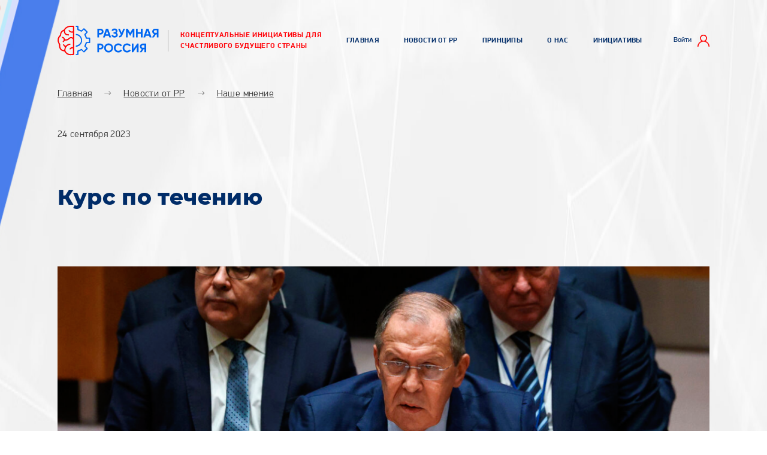

--- FILE ---
content_type: text/html; charset=UTF-8
request_url: https://razumnaja-russia.ru/news/nashe-mnenie/kurs-po-techeniyu/
body_size: 20117
content:
<!DOCTYPE html>
<html lang="ru">
<head>
  <base href="https://razumnaja-russia.ru/"/>
  <title>Курс по течению | Разумная Россия</title>  
  <meta http-equiv="Content-Type" content="text/html; charset=utf-8" />
  <meta name="description" content="" />
  <meta name="keywords" content="Курс по течению" />
  <meta name="viewport" content="width=device-width, initial-scale=1.0">
	<script type="application/ld+json">
        {
            "@context": "http://schema.org",
            "@type": "Organization",
            "name": "Разумная Россия",
            "logo": "https://razumnaja-russia.ru/assets/images/logo.png",
            "address": {
                "@type": "PostalAddress",
                "addressLocality": "Москва",
				"addressRegion": "Московская обл.",
				"addressCountry": "RU",
				"postalCode": "101000"
            },
            "email": "idea@razumnaja-russia.ru",
            "url": "https://razumnaja-russia.ru/"
        }
    </script>
  <link rel="preconnect" href="https://fonts.googleapis.com">
  <link rel="preconnect" href="https://fonts.gstatic.com" crossorigin>
  <link href="https://fonts.googleapis.com/css2?family=Montserrat:wght@300;400;500;800&display=swap" rel="stylesheet">
  <link rel="stylesheet" href="assets/templates/site/css/magnific-popup.css">
  <link rel="stylesheet" href="assets/templates/site/css/slick.css">
  <link rel="stylesheet" href="assets/templates/site/css/fonts.css">
  <link rel="stylesheet" href="assets/templates/site/css/style.css?v=1769319336">
  <link rel="stylesheet" href="https://cdnjs.cloudflare.com/ajax/libs/font-awesome/6.0.0/css/all.min.css">
  <link rel="stylesheet" href="assets/templates/site/css/repsar.css?v=1769319336" data-desc="this is file should be last">
  <link rel="stylesheet" href="assets/snippets/rMod/css/rating.v2.1.css?v=1766973830">
  <link rel="stylesheet" href="assets/snippets/cMod/css/comments.v1.1.css?v=1766973830">
  <script src="assets/templates/site/js/jquery-3.5.1.min.js"></script>
</head>
<body data-id="8724">
<header class="header _float">
  <div class="container">
    <a href="https://razumnaja-russia.ru/" class="header__logo">
      <img src="img/logo_pp_header.svg" alt="" class="header__logo-img img">
    </a>
    <p class="header__description">Концептуальные инициативы для счастливого будущего страны</p>
    <div class="header__menu menu">
       
<div itemscope itemtype="http://schema.org/SiteNavigationElement">
	<menu itemprop="about" itemscope itemtype="http://schema.org/ItemList">
		<div class="menu__shell">
			<span itemprop="itemListElement" itemscope itemtype="http://schema.org/ItemList"><a itemprop="url" href="/"  class="menu__item first level1 odd">Главная<meta itemprop="name" content="Главная" /></a></span>
		</div>
	</menu>
</div>
<div itemscope itemtype="http://schema.org/SiteNavigationElement">
	<menu itemprop="about" itemscope itemtype="http://schema.org/ItemList">
		<div class="menu__shell">
			<span itemprop="itemListElement" itemscope itemtype="http://schema.org/ItemList"><a itemprop="url" href="/news/"  class="menu__item level1 even">Новости от РР<meta itemprop="name" content="Новости от РР" /></a></span>
		</div>
	</menu>
</div>
<div itemscope itemtype="http://schema.org/SiteNavigationElement">
	<menu itemprop="about" itemscope itemtype="http://schema.org/ItemList">
		<div class="menu__shell">
			<span itemprop="itemListElement" itemscope itemtype="http://schema.org/ItemList"><a itemprop="url" href="/principles/"  class="menu__item level1 odd">Принципы<meta itemprop="name" content="Принципы" /></a></span>
		</div>
	</menu>
</div>
<div itemscope itemtype="http://schema.org/SiteNavigationElement">
	<menu itemprop="about" itemscope itemtype="http://schema.org/ItemList">
		<div class="menu__shell">
			<span itemprop="itemListElement" itemscope itemtype="http://schema.org/ItemList"><a itemprop="url" href="/about/"  class="menu__item level1 even">О нас<meta itemprop="name" content="О нас" /></a></span>
		</div>
	</menu>
</div>
<div itemscope itemtype="http://schema.org/SiteNavigationElement">
	<menu itemprop="about" itemscope itemtype="http://schema.org/ItemList">
		<div class="menu__shell">
			<span itemprop="itemListElement" itemscope itemtype="http://schema.org/ItemList"><a itemprop="url" href="/ideas/"  class="menu__item last level1 odd">Инициативы<meta itemprop="name" content="Инициативы" /></a></span>
		</div>
	</menu>
</div>
    </div>

    <div class="header__items">
        <a href="/account/auth/"  class="header__item _login first last level1 odd"><p class="header__item-text">Войти</p> <img src="img/r_user-red.svg" alt="" class="header__item-icon"></a>
      <div class="menu__btn">
        <div class="menu__line _1"></div>
        <div class="menu__line _2"></div>
        <div class="menu__line _3"></div>
      </div>
    </div>
  </div>
</header>
<section class="pagenews">
	<section itemscope itemtype="http://schema.org/NewsArticle">
	<div class="container">
        <div class="pagenews__line" itemscope itemtype="https://schema.org/BreadcrumbList">
      
	<div itemprop="itemListElement" itemscope itemtype="https://schema.org/ListItem">
		<a itemprop="item" class="pagenews__transition" href="https://razumnaja-russia.ru/" title="Главная">
			<span itemprop="name">Главная</span>
			<meta itemprop="position" content="1">
		</a></div> 
	<div class="pagenews__arrow">→</div>
	<div itemprop="itemListElement" itemscope itemtype="https://schema.org/ListItem">
		<a itemprop="item" class="pagenews__transition" href="https://razumnaja-russia.ru/news/" title="Новости от РР">
			<span itemprop="name">Новости от РР</span>
			<meta itemprop="position" content="2">
		</a></div> 
	<div class="pagenews__arrow">→</div>
	<div itemprop="itemListElement" itemscope itemtype="https://schema.org/ListItem">
		<a itemprop="item" class="pagenews__transition" href="https://razumnaja-russia.ru/news/nashe-mnenie/" title="Наше мнение">
			<span itemprop="name">Наше мнение</span>
			<meta itemprop="position" content="3">
		</a></div>
</div>
        <p class="pagenews__text"><time itemprop="datePublished" content="24 сентября 2023">24 сентября 2023</time></p>
		<p class="pagenews__text"><h1 class="h2 _pagenews__h2" itemprop="headline">Курс по течению</h1></p>
		<div class="c-img-cont">
			<img itemprop="image" src="assets/images/img/news/092023/240923-1.png" alt="Image">
		</div>			
        <div class="pagenews__texts">            
            <div><span itemprop="articleBody"><p>78-й сессия Генеральной Ассамблеи ООН, ставшая одним из самых громких событий международной политики, завершилась. Накануне министр иностранных дел России Сергей Лавров подвёл итоги своей работы в рамках этого мероприятия.</p>
<p>«Логика исторического процесса неумолима»</p>
<p>Российская сторона использовала международную площадку, на которую съехались все страны мира, в своих целях. Большое внимание было уделено странам Африки. Так, Лавров встречался с представителями Египта, Мали, Буркина-Фасо, Судана, Гайаны. Это совершенно неудивительно в условиях развернувшейся «борьбы за Африку» между мировыми державами. Там Россия может помочь в обеспечении национальной и продовольственной безопасности стран.</p>
<p>Другим международным направлением стал регион Латинской Америки. На полях Генассамблеи Лавров провёл встречи с представителями Гондураса, Венесуэлы, Кубы, Бразилии, Никарагуа, Боливии, Мексики. Формирование суверенного и экономически сильного региона недалеко от США также является одной из задач внешней политики РФ.</p>
<p>Ещё одним важнейшим регионом стал Ближний Восток. Россия провела встречи с Иорданией, Саудовской Аравией, Йеменом, Пакистаном, Ираном, Турцией, Ираком. На этом направлении Россия имеет очень тесные экономические связи, влияющие на экономику всех стран мира. Кроме того, сирийский регион также стал одной из важных тем для обсуждений.</p>
<p>Специальные встречи были проведены с представителями БРИКС и ШОС. Эти блоки Россия позиционирует как ключевые в своей борьбе за сферы влияния с западными странами. Не просто так их выделил в своей речи Сергей Лавров, говоря о стремлении стран мирового большинства к укреплению суверенитета и национальной безопасности.</p>
<p>А что Запад?</p>
<p>Если проанализировать то, с кем встречался Лавров на полях Генассамблеи, то получится, что из европейских стран тут нашлось место только для Венгрии и Сербии. Это вовсе неудивительно, так как из всего Запада только эти два государства не являются ярыми сторонниками антироссийской политики, проводимой США и ЕС.</p>
<p>И, наоборот, оказалось, что России нечего обсуждать с остальными странами Запада. Такая статистика лишний раз подтверждает практически окончательный на сегодняшний день разрыв дипломатических отношений Запада и России. Это подтверждается и риторикой самого Лаврова, утверждающего, что в настоящее время ведётся «гибридная война» западных стран против РФ. Точки над i министр иностранных дел расставил, назвав Запад «империй лжи».</p>
<p>Украинский вопрос</p>
<p>Позиция России по украинскому конфликту осталась неизменной. Лавров заявил, что Россия готова к переговорам, но не готова прекращать боевые действия, потому что «один раз её уже обманули». К «формуле мира» Зеленского все относятся с иронией. А пока обратная сторона говорит о необходимости решения вопроса на «поле боя», Лавров считает, что в этом случае дипломатия бессильна.</p>
<p>Таким образом, как сказал сам министр иностранных дел РФ, «скучать не пришлось». На полях Генассамблеи Россия провела около 20 встреч в двустороннем формате, не считая блоковых встреч. Во-первых, это говорит о том, что Россия не находится в мировой изоляции. Наоборот, российская дипломатия активно контактирует по множеству вопросов с азиатскими, ближневосточными и латиноамериканскими партнёрами. Во-вторых, среди этих встреч не нашлось места «недружественным странам», которые преимущественно находятся в Европе и Северной Америке. С этим пока всё сложно.</p></span></div>
        </div>
		<span itemprop="author" itemscope itemtype="https://schema.org/Person">
			<a itemprop="url" href="https://razumnaja-russia.ru/" title="Разумная Россия">
				<span itemprop="name">Разумная Россия</span>
			</a>
		</span>
		<meta itemscope itemprop="mainEntityOfPage" itemType="https://schema.org/WebPage" itemid="" />
        <div class="pagenews__block">
            <p class="pagenews__share">Поделиться</p>
            <script src="https://yastatic.net/share2/share.js"></script>
            <div class="ya-share2" data-curtain data-shape="round" data-services="collections,vkontakte,facebook,odnoklassniki,messenger,telegram,twitter,viber,whatsapp,moimir,skype"></div>
        </div>
        <div class="pagenews__box">
            <a class="pagenews__link_1" href="#" onclick="window.history.go(-1); return false;" title="Назад">← назад к новостям</a>
            <a class="pagenews__link_1" href="[~~]" title="Все новости">все новости</a>
        </div>
	</div>		
	</section>
</section>
<footer class="footer _dark">
	<div class="container">
		
		<div class="footer__blocks-r1">
			
			<div class="footer__block-r1">
				<a href="https://razumnaja-russia.ru/" class="footer__logo">
					<img src="img/logo_pp_footer.svg" alt="" class="footer__logo-icon">
				</a>
				<p class="footer__description-p">Концептуальные инициативы для&nbsp;счастливого будущего страны</p>
			</div>
			
			<div class="footer__block-r2" itemscope itemtype="http://schema.org/SiteNavigationElement">
				<a itemprop="url" href="principles/" class="footer__link last level1 even">Принципы<meta itemprop="name" content="Принципы" /></a>
				<a itemprop="url" href="ideas/" class="footer__link last level1 even">Инициативы<meta itemprop="name" content="Инициативы" /></a>
				<a itemprop="url" href="mailto:" class="footer__link last level1 even">Обратная связь<meta itemprop="name" content="Обратная связь" /></a>
				<div class="menu__shell menu__relative">
					<a itemprop="url" href="news/" class="footer__link last level1 even">Новости от РР<meta itemprop="name" content="Новости от РР" /></a>
					<div class="menu__hidden _2">
						<menu class="menu__hidden-list">
							<li class="menu__li"><a itemprop="url" class="menu__link" href="news/nashe-mnenie/">Наше мнение<meta itemprop="name" content="Наше мнение" /></a></li>
							<li class="menu__li"><a itemprop="url" class="menu__link" href="news/novosti-proekta/">Новости продвижения<meta itemprop="name" content="Новости продвижения" /></a></li>
							<li class="menu__li"><a itemprop="url" class="menu__link" href="news/etogo-moglo-ne-byt/">Этого могло не быть<meta itemprop="name" content="Этого могло не быть" /></a></li>
							<li class="menu__li"><a itemprop="url" class="menu__link" href="news/pohozhie-mysli/">Похожие мысли<meta itemprop="name" content="Похожие мысли" /></a></li>
						</menu>
					</div>
				</div>
			</div>
		</div>
		
		<div class="footer__blocks-r2">
			
			<div class="footer__block-r3">
				<p class="footer__copyright _1">© 2024, «Разумная Россия». Все права защищены.</p>
				<a href="https://t.me/razumrussia" rel="noindex" target="_blanc"><img class="footer__img" src="img/telegram.svg" alt=""></a>
				<a href="https://x.com/RazumnajaRussia" rel="noindex" target="_blanc"><img class="footer__img" src="img/ex-twitter.svg" alt=""></a>
				<a href="https://dzen.ru/id/627b5dfe46072f7d973fa75b" rel="noindex" target="_blanc"><img class="footer__img" src="img/dzen.svg" alt=""></a>
				<a href="https://vk.com/razumnaja.russia" rel="noindex" target="_blanc"><img class="footer__img" src="img/vk.svg" alt=""></a>
				<a href="https://ok.ru/group/58677054603268" rel="noindex" target="_blanc"><img class="footer__img" src="img/odnoklassniki.svg" alt=""></a>				
			</div>
			
			<div class="footer__block-r4">
				<a href="mailto:" class="btn _orange footer--1">Предложить инициативу</a>
				<a class="footer__politics" href="policies/">Политика конфиденциальности</a>
			</div>
		</div>
	</div>
</footer>
<div class="popup mfp-hide white-popup-block" id="popup-successfully">
  <p class="h2">Успешно!</p>
  <p class="text">Данные отправлены и сохранены</p>
</div>

<div class="popup mfp-hide white-popup-block" id="popup-error">
  <p class="h2">Произошла ошибка</p>
  <p class="text">Обновите страницу и попробуйте снова</p>
</div>

<!--noindex-->
<div class="popup white-popup-block mfp-hide rating-modal" id="rating-modal-dynamic" data-rating-modal data-rating-modal-dynamic>
  <p class="h2 modal-title">...</p>
  <p class="text modal-content">...</p>
</div>
<!--/noindex-->
<!--noindex-->
<div class="popup mfp-hide white-popup-block acc-modal" id="acc-modal-dynamic" data-acc-modal data-acc-modal-dynamic>
  <div class="h2 modal-title">...</div>
  <div class="text modal-content">...</div>
</div>
<!--/noindex-->
<!--noindex-->
<div class="popup white-popup-block mfp-hide comments-modal" id="comments-modal-dynamic" data-comments-modal data-comments-modal-dynamic>
  <p class="h2 modal-title">...</p>
  <p class="text modal-content">...</p>
</div>
<!--/noindex-->
<script src="assets/templates/site/js/jquery.magnific-popup.min.js"></script>
<script src="assets/templates/site/js/slick.min.js"></script>
<script src="assets/templates/site/js/particles.min.js"></script>
<script src="assets/templates/site/js/script.js?v=1769319336"></script>
<script src="assets/templates/site/js/repsar.js?v=1769319336" data-desc="this is file should be last"></script>
<script src="assets/snippets/rMod/js/rating.v2.1.js?v=1766973830"></script>
<script src="assets/snippets/uAcc/js/useraccount.v1.1.js?v=1766973830"></script>
<script src="assets/snippets/cMod/js/comments.v1.1.js?v=1766973830"></script>

<!-- Yandex.Metrika counter -->
<script type="text/javascript" >
   (function(m,e,t,r,i,k,a){m[i]=m[i]||function(){(m[i].a=m[i].a||[]).push(arguments)};
   m[i].l=1*new Date();k=e.createElement(t),a=e.getElementsByTagName(t)[0],k.async=1,k.src=r,a.parentNode.insertBefore(k,a)})
   (window, document, "script", "https://mc.yandex.ru/metrika/tag.js", "ym");

   ym(87131647, "init", {
        clickmap:true,
        trackLinks:true,
        accurateTrackBounce:true,
        webvisor:true
   });
</script>
<noscript><div><img src="https://mc.yandex.ru/watch/87131647" style="position:absolute; left:-9999px;" alt="" /></div></noscript>
<!-- /Yandex.Metrika counter -->
</body>
</html>   

--- FILE ---
content_type: text/css
request_url: https://razumnaja-russia.ru/assets/templates/site/css/style.css?v=1769319336
body_size: 61574
content:
* {
  margin: 0;
  padding: 0;
  color: #333;
  -webkit-box-sizing: border-box;
          box-sizing: border-box;
  outline: none;
}


a {
  text-decoration: none;
}

ul {
  list-style: none;
}

ol {
  list-style: none;
  counter-reset: li;
}
ol li {
  padding: 0 0 0 45px;
  position: relative;
  margin: 0 0 20px;
}
ol li::before {
  counter-increment: li;
  content: counter(li);
  font-size: 16px;
  color: #002c68;
  text-align: center;
  display: block;
  position: absolute;
  top: 5px;
  left: 10px;
  border: 1px solid #ff3354;
  border-radius: 50px;
  width: 20px;
  height: 20px;
}

body {
  overflow-x: hidden;
  font-family: "PF Din Display Pro 400";
}

h1, .h1 {
  font-family: "Montserrat 800";
  font-size: 60px;
  line-height: 1.2;
  letter-spacing: 0.01em;
  color: #002c68;
}

.h2 {
  font-family: "Montserrat 800";
  line-height: 1.3;
  font-size: 36px;
  color: #002c68;
}

.h4 {
  font-family: "PF Din Display Pro 800";
  font-size: 26px;
  letter-spacing: 0.025em;
}

.h5 {
  font-family: "Montserrat 800";
  font-size: 22px;
  color: #002c68;
}

.h6 {
  font-family: "PF Din Display Pro 400";
  font-size: 22px;
  line-height: 1.2;
}
canvas {
  display: block;
  vertical-align: bottom;
}

#particles-js {
  position: absolute;
  width: 100%;
  height: 160%;
	TOP:0;
}
p {
  font-family: "PF Din Display Pro 400";
  font-size: 18px;
  line-height: 28px;
  letter-spacing: 0.025em;
  margin: 10px 0;
  color: #002c68;
}

section {
  padding: 0px 0 50px 0;
}

._dark h1, ._dark h2, ._dark h3, ._dark h4, ._dark h5, ._dark h6, ._dark p, ._dark a, ._dark li, ._dark span {
  color: #fff;
}
.table__h4{
	text-align:center !important;
}

.btn {
  display: block;
  border: 1px solid transparent;
  border-radius: 50px;
  padding: 20px 50px;
  font-family: "PF Din Display Pro 800";
  font-size: 20px;
  letter-spacing: 0.025em;
  width: -webkit-max-content;
  width: -moz-max-content;
  width: max-content;
  margin: 20px 0;
  -webkit-transition: 0.3s;
  -o-transition: 0.3s;
  transition: 0.3s;
}
.btn._orange {
  color: #fff;
  background-color: #ff0107;
}
.btn._orange:hover {
  background-color: #0067f2;
}
.btn._blue {
  color: #fff;
  background-color: #0067f2;
}
.btn._blue:hover {
  background-color: #ff0107;
}
._line {
  background-color: #888;
  height: 1px;
  opacity: 0.3;
  width: 100%;
}

.title {
  font-family: "PF Din Display Pro 800";
  font-size: 20px;
  letter-spacing: 0.025em;
  color: #002c68;
}

.bold {
  font-family: "PF Din Display Pro 500";
  font-size: 20px;
  letter-spacing: 0.025em;
  color: #002c68;
}

.tac {
  text-align: center;
}

.mw-700 {
  max-width: 700px;
  margin: 50px auto;
}

.field {
  position: relative;
  -webkit-transition: 0.3s;
  -o-transition: 0.3s;
  transition: 0.3s;
  -webkit-box-shadow: inset 0 0 0 50px #fff;
          box-shadow: inset 0 0 0 50px #fff;
}
.field._focus._bordered .field__span {
  opacity: 1;
  z-index: 2;
  font-size: 14px;
  top: -15px !important;
}
.field._focus .field__span {
  opacity: 1;
  z-index: 2;
  font-size: 14px;
  top: -5px !important;
}
.field._focus .field__input {
  -webkit-box-shadow: inset 0 0 0 30px #fff;
          box-shadow: inset 0 0 0 30px #fff;
  opacity: 1;
}
.field._error {
  border-bottom: 1px solid #ff7575;
}
.field._error._bordered {
  border: 1px solid #ff7575;
}
.field._error._bordered .field__span {
  opacity: 1;
  z-index: 2;
  font-size: 14px;
  top: -15px !important;
}
.field._error .field__span {
  opacity: 1;
  z-index: 2;
  font-size: 14px;
  top: -5px !important;
  color: #ff7575;
}
.field._error .field__input {
  color: #ff7575;
  -webkit-box-shadow: inset 0 0 0 30px #fff;
          box-shadow: inset 0 0 0 30px #fff;
  opacity: 1;
}
.field._valid {
  border-bottom: 1px solid #31cc3e;
}
.field._valid._bordered {
  border: 1px solid #31cc3e;
}
.field._valid._bordered .field__span {
  opacity: 1;
  z-index: 2;
  font-size: 14px;
  top: -15px !important;
}
.field._valid .field__span {
  opacity: 1;
  z-index: 2;
  font-size: 14px;
  top: -5px !important;
  color: #31cc3e;
}
.field._valid .field__input {
  color: #31cc3e;
  -webkit-box-shadow: inset 0 0 0 30px #fff;
          box-shadow: inset 0 0 0 30px #fff;
  opacity: 1;
}
.field._required .field__span::after {
  content: "*";
  display: inline-block;
  color: #ff7575;
}
.field._bordered {
  border: 1px solid #999;
  border-radius: 3px;
}
.field__input {
  width: 100%;
  border: none;
  background-color: transparent;
  padding: 25px;
  font-family: "PF Din Display Pro 300";
  font-size: 18px;
  letter-spacing: 0.025em;
  color: #5e6173;
  position: relative;
  z-index: 1;
  opacity: 0;
  -webkit-transition: 0.3s;
  -o-transition: 0.3s;
  transition: 0.3s;
}
.field__span {
  position: absolute;
  top: 20px;
  left: 15px;
  background-color: #fff;
  padding: 0 10px;
  margin: 0;
  font-family: "PF Din Display Pro 300";
  font-size: 18px;
  letter-spacing: 0.025em;
  color: #5e6173;
  z-index: 0;
  -webkit-transition: 0.3s;
  -o-transition: 0.3s;
  transition: 0.3s;
}

.checkbox._error {
  background-color: #ffcbcb;
}
.checkbox__input {
  display: none;
}
.checkbox__input:checked + .checkbox__label > .checkbox__check {
  background-image: url("../img/i_check_blue.png");
}
.checkbox__label {
  display: -webkit-box;
  display: -ms-flexbox;
  display: flex;
}
.checkbox__check {
  width: 23px;
  height: 23px;
  border: 1px solid #999;
  display: block;
  -ms-flex-negative: 0;
      flex-shrink: 0;
  margin: 5px 10px 0 0;
  background-repeat: no-repeat;
  background-position: center;
  background-size: 13px;
  cursor: pointer;
  -webkit-transition: 0.3s;
  -o-transition: 0.3s;
  transition: 0.3s;
}
.checkbox__text {
  font-family: "PF Din Display Pro 300";
  font-size: 16px;
  line-height: 24px;
  letter-spacing: 0.025em;
  color: #5e6173;
}
.checkbox__link {
  color: #5e6173;
  text-decoration: underline;
}

.menu {
  display: -webkit-box;
  display: -ms-flexbox;
  display: flex;
  -ms-flex-wrap: wrap;
      flex-wrap: wrap;
  -ms-flex-pack: distribute;
      justify-content: space-around;
}
.menu__btn {
  display: none;
}
.menu__item {
  display: block;
  font-family: "PF Din Display Pro 800";
  font-size: 12px;
  text-transform: uppercase;
  letter-spacing: 0.025em;
  margin: 7px;
  color: #002c68;
}
.menu__item::after {
  content: "";
  display: block;
  height: 3px;
  width: 60%;
  opacity: 0;
  background-color: #ff3a5a;
  margin-top: 2px;
  -webkit-transition: 0.3s;
  -o-transition: 0.3s;
  transition: 0.3s;
}
.menu__item._active::after, .menu__item:hover::after {
  width: 100%;
  opacity: 1;
}

.c-img-cont {
	display: flex;
	align-items: center;
	justify-content: center;
	width: 100%;
	overflow: hidden;
}

.c-img-cont img {
	width: 100%;
	height: 100%;
	object-fit: cover;
}

.container {
  max-width: 1140px;
  display: grid;
  grid-template-columns: repeat(12, 1fr);
  margin: 0 auto;
  grid-gap: 1.5vw;
  padding: 0 2vw;
  -webkit-box-align: start;
      -ms-flex-align: start;
          align-items: start;
  position: relative;

}
.container > * {
  grid-column: span 12;
}
.container .col-8 {
  grid-column: span 8;
}
.container .col-4 {
  grid-column: span 4;
}
.container .col-6 {
  grid-column: span 6;
}

.popup {
  max-width: 500px;
  margin: auto;
  background-color: #fff;
  padding: 40px 65px;
  position: relative;
}
.popup__title {
  margin-bottom: 30px;
}
.popup__text {
  text-align: center;
  margin-bottom: 25px;
}
.popup__field {
  margin: 20px 0 !important;
}
.popup__button {
  margin: 25px auto;
}
.popup__list {
  display: -webkit-box;
  display: -ms-flexbox;
  display: flex;
  margin-bottom: 30px;
  -webkit-box-pack: center;
      -ms-flex-pack: center;
          justify-content: center;
}
.popup .checkbox__text {
  font-size: 16px;
}
.popup__link {
  margin: 0 10px;
  display: block;
}
.popup__icon {
  border-radius: 20px;
  -webkit-transition: all 0.2s ease;
  -o-transition: all 0.2s ease;
  transition: all 0.2s ease;
}
.popup__icon:hover {
  -webkit-box-shadow: 0 0 10px 7px #00000025;
          box-shadow: 0 0 10px 7px #00000025;
}
.about{
	text-align: justify;
	background-image: url("/assets/images/bg-2.jpg");
    background-repeat: no-repeat;
    background-size: 123% 100%;
    padding: 130px 0 80px;
    background-position: 50%;

	
}
.one-initiatives{
  	padding: 130px 0 80px;
	background-repeat: no-repeat;
	background-size: cover;	
	    background-position-x: 10%;

}
.initiatives__together{
	 background-image: url("/assets/images/bg-4.jpg");
  	padding: 130px 0 80px;
	background-repeat: no-repeat;
	background-size: cover;	
}


.header {
  padding: 40px 0;
}
.header:not(._dark) .header__logo-text {
  color: #0067f2;
}
.header:not(._dark) .header__description {
  color: #ff0107 !important;
}
.header:not(._dark) .header__item-icon {
  display: none;
}
.header:not(._dark) .header__item-text {
  color: #002c68;
}
.header:not(._dark) .header__item::after {
  content: "";
  display: block;
  background-repeat: no-repeat;
  background-position: center;
  width: 20px;
  height: 20px;
  margin: 0 0 0 10px;
}
.header:not(._dark) .header__item._user::after {
  width: 0;
  height: 0;
  margin: 0;
}
.header:not(._dark) .header__item._login::after {
  background-image: url("/img/user.png");
	background-repeat: no-repeat;
  background-size: cover;
}
.header:not(._dark) .header__item._search::after {
  background-image: url("../img/i_search_red.png");
}

.header._float {
  position: absolute;
  width: 100%;
}
.header .container {
  -webkit-box-align: center;
      -ms-flex-align: center;
          align-items: center;
}
.header__logo {
  grid-column: span 2;
  display: -webkit-box;
  display: -ms-flexbox;
  display: flex;
  -webkit-box-align: center;
      -ms-flex-align: center;
          align-items: center;
}
.header__logo-img {
  width: 170px;
  height: 50px;
  display: block;
  -o-object-fit: contain;
     object-fit: contain;
}
.header__logo-text {
  font-family: "Roboto 700";
  font-size: 16px;
  line-height: 1.2;
  text-transform: uppercase;
  letter-spacing: 0.025em;
  margin-left: 15px;
}
.header__description {
  grid-column: span 3;
    font-family: "PF Din Display Pro 800";
    font-size: 12px;
    line-height: 1.5;
    text-transform: uppercase;
    letter-spacing: 0.055em;
    color: #818181 !important;
    border-left: 1px solid #81818199;
    padding-left: 20px;
}
.header__menu{
  grid-column: span 6;
  margin: 5px 0 0;
}

.header__items {
  grid-column: 12;
	display: -webkit-box;
    display: -ms-flexbox;
    display: flex;
    -webkit-box-pack: end;
    -ms-flex-pack: end;
    justify-content: flex-end;
}
.header__item {
  display: -webkit-box;
  display: -ms-flexbox;
  display: grid;
  -webkit-box-align: center;
      -ms-flex-align: center;
          align-items: center;
	justify-items: center;
    grid-template-columns: 1fr auto;
}
.header__item._user {
	margin: 4px 0 0 0;
}
.header__item-text {
  font-family: "PF Din Display Pro 400";
  font-size: 12px;
  line-height: 1.2;
  letter-spacing: 0.01em;
	overflow: hidden;
	width: 100%;
}
.header__item-text::after {
  content: "";
  display: block;
  height: 3px;
  width: 60%;
  opacity: 0;
  background-color: #ff3a5a;
  -webkit-transform: translate(0, 2px);
      -ms-transform: translate(0, 2px);
          transform: translate(0, 2px);
  -webkit-transition: 0.3s;
  -o-transition: 0.3s;
  transition: 0.3s;
}
.header__item-text:hover::after {
  width: 100%;
  opacity: 1;
}
.header__item-icon {
  margin: 0 0 0 10px;

}
.header__item-picture {
  
  display: block;
  border-radius: 50px;
	width:25px;
}


.main._white {
 /*background-image: url("/assets/images/bg-3.jpg");*/
 /*background-image: url("/assets/images/img/bg_main_white.jpg");*/
	background-image: url("/assets/images/bg-2.jpg");
    background-repeat: no-repeat;
    background-size: 123% 100%;
    padding: 130px 0 80px;
    background-position: 50%;

}
.main._white p {
  color: #002c68;
	text-align: justify;
}
.main._white .main__btn {
  border: 1px solid #28286a;
  border-radius: 3px;
  display: block;
  padding: 20px 45px;
  width: -webkit-max-content;
  width: -moz-max-content;
  width: max-content;
  margin: 0 auto;
  font-family: "PF Din Display Pro 300";
  font-size: 20px;
  letter-spacing: 0.025em;
  color: #002c68;
  cursor: pointer;
  -webkit-transition: 0.3s;
  -o-transition: 0.3s;
  transition: 0.3s;
}
.main._white .main__btn:hover {
  background-color: #002c68;
  color: #fff;
}
.main._white .main__link {
  border: 2px solid #28286a;
  color: #fff ;
}
.main._white .main__link:hover {
  background-color: #002c68;
}
.main._white .main__link:hover .main__link-span{
	color: #fff ;
}
.main .container {
  -webkit-box-align: center;
      -ms-flex-align: center;
          align-items: center;
}
.main__content {
   display: grid;
   grid-template-columns: 1fr 1fr;
	grid-gap:20px;
}
.main__info {
 
    max-height: 1000px;


  max-width: 500px;
  width: 100%;
  justify-self: end;
  border: 1px solid #999;
}
.main__info-row {
  padding: 15px 40px;
  display: grid;
  grid-template-columns: 63% 41%;
  -webkit-box-align: center;
      -ms-flex-align: center;
          align-items: center;
	grid-gap:20px;
}
.main__info-row:not(.main__info-row:first-child) {
  border-top: 1px solid #999;
}
.main__links {
  margin-top: 100px;
  display: grid;
  grid-template-columns: repeat(4, 1fr);
  grid-gap: 20px;
}
.main__link {
  font-family: "PF Din Display Pro 300";
  font-size: 20px;
  letter-spacing: 0.025em;
  text-align: center;
  border: 1px solid #fff;
  border-radius: 3px;
  padding: 20px;
  -webkit-transition: 0.3s;
  -o-transition: 0.3s;
  transition: 0.3s;
}
.main__link:hover {
  background-color: #fff;
  color: #222264;
}
.main__statistics {
  grid-column: 8/-2;
}

.footer {
  padding: 70px 0;
  background-color: #1f2039;
 position: relative;
  z-index: 15;
}
.footer .container {
  -webkit-box-align: center;
      -ms-flex-align: center;
          
}
.footer__logo {
  
  display: -webkit-box;
  display: -ms-flexbox;
  display:flex;
  -webkit-box-align: center;
      -ms-flex-align: center;
          align-items: center;
}
.footer__logo-icon {
  width:170px;
  height: 47px;
  display: block;
  -o-object-fit: contain;
     object-fit: contain;
}
.footer__logo-text {
  font-family: "Roboto 700";
  font-size: 16px;
  line-height: 1.2;
  text-transform: uppercase;
  letter-spacing: 0.025em;
  margin:0 0 10px 15px;
}
.footer__description {
  grid-column: span 3;
  
}
.footer__link.email{
	margin: 0 0 0 20px;
}
.footer__description-p{
  font-family: "PF Din Display Pro 800";
  font-size: 12px;
  line-height: 1.5;
  text-transform: uppercase;
  letter-spacing: 0.025em;
  border-left: 1px solid #c3c3c399;
  padding-left: 20px;
  margin: 0 0 5px 0 !important;
}
.footer__menu {
  grid-column: span 7;
  grid-row: span 2;
  display: grid;
  grid-template-columns: 220px 1fr 1fr;
  -webkit-column-gap: 20px;
     -moz-column-gap: 20px;
          column-gap: 20px;
  row-gap: 5px;
}
.footer__copyright {
  font-family: "PF Din Display Pro 400";
  font-size: 12px;
  line-height: 1.8;
  text-transform: uppercase;
  letter-spacing: 0.025em;
  margin: 0;
  width:180px;
}
.footer__link {
  font-family: "PF Din Display Pro 400";
  font-size: 12px;
  text-decoration: underline;
  text-transform: uppercase;
  letter-spacing: 0.025em;
	display:block;
}

.reg {
  padding: 0 0 50px;
	min-height: calc(100vh - 469px);
}
.reg__form {
  max-width: 830px;
  border-radius: 10px;
  width: 100%;
  margin: 30px auto;
  display: grid;
  grid-template-columns: 1fr 1fr;
  grid-gap: 20px;
  border: 1px solid rgba(0, 0, 0, 0.1);
  padding: 50px 60px;
}
.reg__form > * {
  grid-column: span 2;
}
.reg__col {
  grid-column: span 1;
}
.reg__soc {
  display: grid;
  grid-template-columns: repeat(auto-fit, minmax(20px, 40px));
  grid-gap: 20px;
}
.reg__soc-icon {
  display: block;
  width: 40px;
  height: 40px;
  -o-object-fit: contain;
     object-fit: contain;
  opacity: 0.3;
  -webkit-transition: 0.2s;
  -o-transition: 0.2s;
  transition: 0.2s;
}
.reg__soc-icon:hover {
  opacity: 1;
}


.initiatives .h2 {
  grid-row: 1;
  grid-column: span 6;
}
.initiatives__item {
  padding: 50px 0;
  display:block;
  transition: .5s;
}


.initiatives__item:nth-child(2n+1) {
  background-color: #f0f0f0;
}
.initiatives__item:hover {
  background-color: #36c2ff !important;

}
.initiatives__image {
  grid-column: span 3;
  position: relative;
}
.initiatives__image._wishlist::after {
  content: "";
  position: absolute;
  top: 10px;
  right: 10px;
  display: block;
  width: 44px;
  height: 44px;
  background-color: #fff;
  border-radius: 100px;
  background-image: url("../img/i_wishlist_red_2.png");
  background-repeat: no-repeat;
  background-size: 20px;
  background-position: center;
}
.initiatives__img {
  display: block;
  width: 100%;
  -o-object-fit: cover;
     object-fit: cover;
  position: relative;
  height: 100%;
}
.initiatives__content {
  grid-column: span 6;
  padding: 0 30px 0 40px;
}
.initiatives__subtitle {
  font-family: "PF Din Display Pro 500";
  font-size: 16px;
  letter-spacing: 0.025em;
  color: #ffffff;
  background-color: #ff0107;
  width: -webkit-max-content;
  width: -moz-max-content;
  width: max-content;
  padding: 5px 10px;
  margin: 20px 0;
}
.initiatives__text {
  font-size: 16px;
}
.initiatives__info {
  display: -webkit-box;
  display: -ms-flexbox;
  display: flex;
  -ms-flex-wrap: wrap;
      flex-wrap: wrap;
  -webkit-box-align: center;
      -ms-flex-align: center;
          align-items: center;
  margin: 0 -10px 20px;
}
.initiatives__info p {
  font-size: 14px;
  margin: 0 10px;
}
.initiatives__autor {
  color: #6d6d6d;
}
.initiatives__autor a {
  color: #1f4ec2;
}
.initiatives__date {
  color: #6d6d6d;
}
.initiatives__wishlist-icon {
  content: "";
  display: block;
  width: 17px;
  height: 17px;
  background-image: url("../img/i_wishlist_grey.png");
  background-repeat: no-repeat;
  background-size: contain;
  cursor: pointer;
  margin: 10px 0;
}
.initiatives__wishlist-input {
  display: none;
}
.initiatives__wishlist-input:checked ~ .initiatives__wishlist-icon {
  background-image: url("../img/i_wishlist_red.png");
}
.initiatives__tag {
  color: #6d6d6d;
}
.initiatives__comment {
  color: #6d6d6d;
}
.initiatives__comment a {
  color: #1f4ec2;
}
.initiatives__statistics {
  grid-column: span 3;
  border-left: 1px solid #ccc;
  padding-left: 40px;
}
.initiatives__edit-btns {
  display: -webkit-box;
  display: -ms-flexbox;
  display: flex;
  -webkit-box-align: center;
      -ms-flex-align: center;
          align-items: center;
  -ms-flex-wrap: wrap;
      flex-wrap: wrap;
  margin: -10px;
}
.initiatives__edit-btn-1 {
  width: 180px;
  padding: 15px 30px;
  margin: 10px;
  border-radius: 5px;
  text-align: center;
  background-color: #0067f2;
  color: #fff;
  cursor: pointer;
}
.initiatives__edit-btn-2 {
  width: 180px;
  padding: 15px 30px;
  margin: 10px;
  border-radius: 5px;
  text-align: center;
  background-color: #d8d8d8;
  color: #002c68;
  cursor: pointer;
}
.initiatives__edit-btn-3 {
  width: 180px;
  padding: 15px 30px;
  margin: 10px;
  border-radius: 5px;
  text-align: center;
  background-color: #ff0107;
  color: #fff;
  cursor: pointer;
}
.initiatives__edit-form {
  margin-top: 50px;
}
.initiatives__edit-textarea {
  resize: none;
  width: 100%;
  display: block;
  padding: 20px;
  height: 210px;
  border: 1px solid rgba(0, 0, 0, 0.1);
  border-radius: 5px;
  font-family: "PF Din Display Pro 400";
  font-size: 16px;
  line-height: 1.2;
  letter-spacing: 0.025em;
  color: #002c68;
}
.initiatives__edit-btn {
  width: 220px;
  padding: 15px 30px;
  margin: 20px 0;
  border-radius: 5px;
  text-align: center;
  background-color: #ff0107;
  color: #fff;
  cursor: pointer;
}

.chart {
  display: grid;
  grid-template-columns: 1fr 1fr;
  -webkit-box-align: end;
      -ms-flex-align: end;
          align-items: end;
}
.chart__col {
  display: -webkit-box;
  display: -ms-flexbox;
  display: flex;
  -webkit-box-orient: vertical;
  -webkit-box-direction: normal;
      -ms-flex-direction: column;
          flex-direction: column;
  -webkit-box-align: center;
      -ms-flex-align: center;
          align-items: center;
  text-align: center;
}
.chart__value-visible {
  width: 65px;
}
.chart__value-visible._blue {
  background-color: #0067f2;
  height: 200px;
}
.chart__value-visible._red {
  height: 50px;
  background-color: #ff0107;
}
.one-initiatives__item {
  grid-column: span 8;
}
.one-initiatives__img {
  grid-column: span 4;
  align-self: end;
  width: 100%;
  padding-left: 30px;
}
.one-initiatives__chart {
  grid-column: 2/7;
  margin: 40px 0;
}
.one-initiatives__info {
  grid-column: span 6;
  color: #5e6173;
  border-left: 1px solid #d7d7d7;
  padding-left: 90px;
  margin: 40px 0;
}
.one-initiatives__info-item {
  display: -webkit-box;
  display: -ms-flexbox;
  display: flex;
  -webkit-box-align: center;
      -ms-flex-align: center;
          align-items: center;
  margin-bottom: 50px;
  cursor: pointer;
}
.one-initiatives__info-icon {
  display: block;
  width: 40px;
  height: 40px;
  margin-right: 25px;
}
.one-initiatives__solution {
  border: 1px solid #eaeaea;
  display: -webkit-box;
  display: -ms-flexbox;
  display: flex;
  -webkit-box-align: center;
      -ms-flex-align: center;
          align-items: center;
  -webkit-box-pack: center;
      -ms-flex-pack: center;
          justify-content: center;
  padding: 30px;
}
.one-initiatives__solution-item {
  display: -webkit-box;
  display: -ms-flexbox;
  display: flex;
  -webkit-box-align: center;
      -ms-flex-align: center;
          align-items: center;
  border-right: 1px solid #eaeaea;
  padding: 20px 60px 20px 0;
}
.one-initiatives__solution-btn {
  margin-left: 60px;
  cursor: pointer;
}

.comments__form {
  background: #f5f6fa;
  padding: 30px 30px 30px 40px;
  border-radius: 3px;
  display: grid;
  grid-template-columns: 1fr 180px;
  -webkit-column-gap: 30px;
     -moz-column-gap: 30px;
          column-gap: 30px;
  row-gap: 10px;
  /*background-image: url("../img/i_question_red.png");*/
  background-repeat: no-repeat;
  background-position: 15px 35px;
  background-size: 10px;
}
.comments__textarea {
  grid-row: span 3;
  resize: none;
  width: 100%;
  display: block;
  border: none;
  background-color: #fff;
  border-radius: 3px;
  padding: 15px 20px;
  font-family: "PF Din Display Pro 300";
  font-size: 16px;
  line-height: 24px;
  color: #002c68;
}
.comments__btn {
  border: none;
  border-radius: 5px;
  color: #fff;
  cursor: pointer;
  -webkit-transition: 0.3s;
  -o-transition: 0.3s;
  transition: 0.3s;
  padding: 15px 25px;
}
.comments__btn._blue {
  background-color: #0067f2;
}
.comments__btn._red {
  background-color: #ff0107;
}
.comments__select {
  border: none;
  background-color: #fff;
  -webkit-appearance: none;
     -moz-appearance: none;
          appearance: none;
  position: relative;
  background-image: url("../img/i_arrow_grey.png");
  background-repeat: no-repeat;
  background-size: 10px;
  background-position: center right 10px;
  font-family: "PF Din Display Pro 400";
  font-size: 14px;
  letter-spacing: 0.025em;
  color: #5e6173;
  padding: 15px 30px 15px 20px;
}

.comment {
  padding: 0 0 30px;
  border-bottom: 1px solid #d7d7d7;
  margin: 0 0 30px;
  display: grid;
  grid-template-columns: 1fr 1fr;
}
.comment__subtitle {
  grid-column: span 2;
}
.comment__info {
  display: grid;
  grid-template-columns: auto 1fr;
  -webkit-column-gap: 15px;
     -moz-column-gap: 15px;
          column-gap: 15px;
}
.comment__img {
  grid-row: span 2;
  width: 50px;
  height: 50px;
  -o-object-fit: cover;
     object-fit: cover;
  border-radius: 100px;
}
.comment__time {
  margin: 0;
  font-family: "PF Din Display Pro 300";
  font-size: 14px;
  letter-spacing: 0.025em;
}
.comment__name {
  margin: 0;
  font-family: "PF Din Display Pro 400";
  font-size: 16px;
  letter-spacing: 0.025em;
}
.comment__text {
  grid-column: span 2;
  font-family: "PF Din Display Pro 300";
  font-size: 16px;
  line-height: 24px;
  letter-spacing: 0.025em;
}
.comment__control {
  justify-self: end;
  display: -webkit-box;
  display: -ms-flexbox;
  display: flex;
  -webkit-box-pack: end;
      -ms-flex-pack: end;
          justify-content: flex-end;
}
.comment__btn {
  width: 20px;
  height: 20px;
  border: none;
  background-color: transparent;
  background-repeat: no-repeat;
  background-position: center;
  background-size: contain;
  margin-left: 20px;
  cursor: pointer;
}
.comment__btn._edit {
  background-image: url("../img/i_edit_red.png");
}
.comment__btn._delete {
  background-image: url("../img/i_close_red.png");
}

.favorits {
  background-color: #eeeef4;
  position: fixed;
  top: 0;
  z-index: 10;
  height: 100%;
}
.favorits__control {
  display: -webkit-box;
  display: -ms-flexbox;
  display: flex;
  -webkit-box-orient: vertical;
  -webkit-box-direction: normal;
      -ms-flex-direction: column;
          flex-direction: column;
  padding: 30px;
  margin: -10px 0;
}
.favorits__btn {
  display: -webkit-box;
  display: -ms-flexbox;
  display: flex;
  -webkit-box-pack: center;
      -ms-flex-pack: center;
          justify-content: center;
  -webkit-box-align: center;
      -ms-flex-align: center;
          align-items: center;
  width: 60px;
  height: 60px;
  border: none;
  background-color: #fff;
  border-radius: 5px;
  cursor: pointer;
  -webkit-transition: 0.3s;
  -o-transition: 0.3s;
  transition: 0.3s;
  margin: 10px 0;
}
.favorits__icon {
  display: block;
  height: 23px;
  -o-object-fit: contain;
     object-fit: contain;
}

.my-initiatives__tabs {
  grid-column: span 8;
  display: -webkit-box;
  display: -ms-flexbox;
  display: flex;
  border: 1px solid rgba(0, 0, 0, 0.1);
  border-radius: 5px;
  width: -webkit-max-content;
  width: -moz-max-content;
  width: max-content;
}
.my-initiatives__tab {
  display: block;
  padding: 20px 30px;
  background-color: #fff;
  font-family: "PF Din Display Pro 400";
  font-size: 16px;
  letter-spacing: 0.05em;
  -webkit-transition: 0.3s;
  -o-transition: 0.3s;
  transition: 0.3s;
  margin-right: 5px;
  color: #002c68;
}
.my-initiatives__tab:last-child {
  margin-right: 0;
}
.my-initiatives__tab:hover, .my-initiatives__tab._active {
  background-color: #ff0107;
  color: #fff;
  border-radius: 5px;
}
.my-initiatives__btns {
  grid-column: span 6;
  grid-row: 1;
  display: -webkit-box;
  display: -ms-flexbox;
  display: flex;
  -webkit-box-pack: end;
      -ms-flex-pack: end;
          justify-content: flex-end;
  -ms-flex-wrap: wrap;
      flex-wrap: wrap;
}
.my-initiatives__btn {
  margin-left: 20px;
  justify-self: end;
  padding: 20px 25px;
  font-family: "PF Din Display Pro 400";
  font-size: 16px;
  color: #002c68;
  border-radius: 5px;
  display: -webkit-box;
  display: -ms-flexbox;
  display: flex;
  -webkit-box-align: center;
      -ms-flex-align: center;
          align-items: center;
  cursor: pointer;
  -webkit-transition: 0.3s;
  -o-transition: 0.3s;
  transition: 0.3s;
}
.my-initiatives__btn::after {
  content: "";
  display: inline-block;
  width: 26px;
  height: 26px;
  margin-left: 10px;
  background-color: #fff;
  border-radius: 100px;
  background-repeat: no-repeat;
}
.my-initiatives__btn._add {
  background-color: #eeeef4;
}
.my-initiatives__btn._add::after {
  background-image: url("../img/i_plus_red.png");
  background-size: 10px;
  background-position: center;
}
.my-initiatives__btn._add:hover {
  background-color: #ff3354;
  color: #fff;
}
.my-initiatives__btn._statistics {
  background-color: #0067f2;
  color: #fff;
}
.my-initiatives__btn._statistics::after {
  background-image: url("../img/i_stat_blue.png");
  background-size: 25px;
  background-position: 0 0;
}
.my-initiatives__btn._statistics:hover {
  background-color: #ff3354;
}

.account__section {
  grid-column: span 10;
}
.account__section._variable {
  overflow: hidden;
  position: relative;
}
.account__section._variable._open .h4::after {
  -webkit-transform: rotate(180deg);
      -ms-transform: rotate(180deg);
          transform: rotate(180deg);
}
.account__section._variable._open .account__content {
  height: 100%;
  padding: 30px 0 50px;
}
.account__section._variable .h4 {
  display: -webkit-box;
  display: -ms-flexbox;
  display: flex;
  -webkit-box-align: center;
      -ms-flex-align: center;
          align-items: center;
}
.account__section._variable .h4::after {
  margin: 0 15px;
  content: "";
  display: block;
  width: 26px;
  height: 26px;
  border-radius: 100px;
  background-color: #fff;
  -webkit-box-shadow: 0 0 10px 0 #00000033;
          box-shadow: 0 0 10px 0 #00000033;
  background-image: url("../img/i_arrow_red.png");
  background-repeat: no-repeat;
  background-position: center;
  cursor: pointer;
  -webkit-transition: 0.3s;
  -o-transition: 0.3s;
  transition: 0.3s;
}
.account__section._variable .account__content {
  position: relative;
  height: 0;
  padding: 0;
  -webkit-transition: 0.3s;
  -o-transition: 0.3s;
  transition: 0.3s;
}
.account__content {
  padding: 30px 0 50px;
  display: grid;
  grid-template-columns: 1fr 1fr;
  grid-gap: 30px;
}
.account__title {
  grid-column: span 2;
  display: -webkit-box;
  display: -ms-flexbox;
  display: flex;
  -ms-flex-wrap: wrap;
      flex-wrap: wrap;
  -webkit-box-align: center;
      -ms-flex-align: center;
          align-items: center;
}
.account__h6 {
  margin-right: 28px;
}
.account__blue-text {
  line-height: 1;
  font-size: 18px;
  border-bottom: 1px dashed #002c68;
}
.account__item {
  display: -webkit-box;
  display: -ms-flexbox;
  display: flex;
  -webkit-box-align: center;
      -ms-flex-align: center;
          align-items: center;
  margin-bottom: 20px;
}
.account__item-icon {
  display: block;
  width: 17px;
  height: 17px;
  -o-object-fit: contain;
     object-fit: contain;
  -ms-flex-negative: 0;
      flex-shrink: 0;
}
.account__item-text {
  margin: 0 0 0 15px;
  font-family: "PF Din Display Pro 500";
  font-size: 16px;
}
.account__picture {
  width: -webkit-max-content;
  width: -moz-max-content;
  width: max-content;
}
.account__image-user {
  display: block;
  width: 190px;
  height: 190px;
  -o-object-fit: cover;
     object-fit: cover;
  border-radius: 200px;
  margin: 0 auto 20px;
}
.account__link {
  display: block;
  font-size: 16px;
  text-decoration: underline;
  color: #002c68;
  text-align: center;
}
.account__field-input {
  border: 1px solid rgba(0, 0, 0, 0.1);
  border-radius: 5px;
  padding: 15px 20px;
  font-family: "PF Din Display Pro 400";
  font-size: 18px;
  letter-spacing: 0.05em;
  color: #777777;
  -webkit-appearance: none;
     -moz-appearance: none;
          appearance: none;
  display: block;
  width: 100%;
}
.account__field-input._select {
  background-image: url("../img/i_arrow_grey.png");
  background-repeat: no-repeat;
  background-position: top 50% right 15px;
}

.publication {
  padding: 0 0 50px;
}
.publication__form {
  grid-column: span 10;
}
.publication__field {
  margin: 30px 0;
}
.publication__label {
  display: -webkit-box;
  display: -ms-flexbox;
  display: flex;
  -webkit-box-align: center;
      -ms-flex-align: center;
          align-items: center;
}
.publication__label span {
  color: #002c68;
}
.publication__prompt {
  width: 20px;
  height: 20px;
  background-image: url("../img/I_question_blue.png");
  background-repeat: no-repeat;
  background-position: center;
  background-size: contain;
  margin-left: 10px;
  cursor: pointer;
}
.publication__input {
  border: 1px solid rgba(0, 0, 0, 0.1);
  border-radius: 5px;
  background-color: #fff;
  padding: 20px 25px;
  width: 100%;
}
.publication__select {
  border: 1px solid rgba(0, 0, 0, 0.1);
  border-radius: 5px;
  background-color: #fff;
  padding: 20px 25px;
  width: 100%;
  -webkit-appearance: none;
     -moz-appearance: none;
          appearance: none;
  font-family: "PF Din Display Pro 400";
  font-size: 18px;
  color: #002c68;
  background-image: url("../img/i_arrow_grey.png");
  background-repeat: no-repeat;
  background-position: top 50% right 25px;
}
.publication__list {
  display: grid;
  grid-template-columns: 1fr 1fr 1fr;
}
.publication__checkbox {
  margin: 15px 0;
}
.publication__checkbox .checkbox__label {
  -webkit-box-align: center;
      -ms-flex-align: center;
          align-items: center;
}
.publication__checkbox .checkbox__label span {
  color: #002c68;
  font-family: "PF Din Display Pro 400";
}
.publication__textarea {
  border: 1px solid rgba(0, 0, 0, 0.1);
  border-radius: 5px;
  background-color: #fff;
  padding: 20px 25px;
  width: 100%;
  resize: none;
  height: 275px;
}
.publication__icon {
  width: 29px;
  height: 32px;
  display: block;
  -o-object-fit: contain;
     object-fit: contain;
  margin-right: 15px;
}
.publication__file {
  border: 1px solid rgba(0, 0, 0, 0.1);
  border-radius: 5px;
  background-color: #fff;
  width: 100%;
  display: grid;
  grid-template-columns: 1fr 1fr;
  position: relative;
}
.publication__file-btn-1 {
  background-color: #ebebeb;
  padding: 20px 40px;
  width: -webkit-max-content;
  width: -moz-max-content;
  width: max-content;
  font-family: "PF Din Display Pro 400";
  font-size: 16px;
  color: #969696;
  position: relative;
  z-index: 5;
  cursor: pointer;
  -webkit-transition: 0.2s;
  -o-transition: 0.2s;
  transition: 0.2s;
}
.publication__file-btn-1:hover {
  background-color: #d1d1d1;
}
.publication__file-btn-2 {
  background-color: #ff0107;
  padding: 20px 40px;
  width: -webkit-max-content;
  width: -moz-max-content;
  width: max-content;
  font-family: "PF Din Display Pro 400";
  font-size: 16px;
  color: #ffffff;
  justify-self: end;
  position: relative;
  z-index: 5;
  cursor: pointer;
  -webkit-transition: 0.2s;
  -o-transition: 0.2s;
  transition: 0.2s;
}
.publication__file-btn-2:hover {
  background-color: #dd0004;
}
.publication__file-input {
  position: absolute;
  top: 0;
  left: 0;
  width: 100%;
  opacity: 1;
  margin: 20px 15px;
}
.publication__span {
  font-family: "PF Din Display Pro 400";
  font-size: 16px;
  letter-spacing: 0.025em;
  color: #969696;
}
.publication__btns {
  display: -webkit-box;
  display: -ms-flexbox;
  display: flex;
  -webkit-box-pack: justify;
      -ms-flex-pack: justify;
          justify-content: space-between;
}
.publication__btn-1 {
  display: block;
  width: -webkit-max-content;
  width: -moz-max-content;
  width: max-content;
  border-radius: 100px;
  padding: 20px 50px;
  font-family: "PF Din Display Pro 400";
  font-size: 20px;
  letter-spacing: 0.025em;
  color: #002c68;
  background-color: #eaeaea;
}
.publication__btn-2 {
  display: block;
  width: -webkit-max-content;
  width: -moz-max-content;
  width: max-content;
  border-radius: 100px;
  padding: 20px 50px;
  font-family: "PF Din Display Pro 400";
  font-size: 20px;
  letter-spacing: 0.025em;
  color: #fff;
  background-color: #ff3a5a;
}

.about__gallery {
  max-width: 700px;
  margin: 30px auto;
  display: grid;
  grid-template-columns: 1fr 1fr 1fr;
  grid-gap: 70px;
}
.about__title {
  grid-column: 1/-1;
}
.about__item-title {
  font-family: "Montserrat 400";
  font-size: 14px;
  line-height: 22px;
  color: #002c68;
}
.about__item-title .bold {
  font-family: "Montserrat 800";
  font-size: 14px;
  line-height: 22px;
  color: #002c68;
}
.about .img {
  display: block;
  width: 100%;
}
.about__item-text {
  font-size: 12px;
  line-height: 1.5;
}

.reset__h2 {
  grid-column: span 8;
}
.reset__btn {
  grid-column: span 4;
  justify-self: end;
  display: block;
  padding: 20px 28px;
  background-color: #eeeef4;
  border-radius: 3px;
  width: -webkit-max-content;
  width: -moz-max-content;
  width: max-content;
  display: grid;
  grid-template-columns: auto auto;
  -webkit-box-align: center;
      -ms-flex-align: center;
          align-items: center;
  -webkit-transition: 0.3s;
  -o-transition: 0.3s;
  transition: 0.3s;
}
.reset__btn:hover {
  background-color: #e0e0e9;
}
.reset__btn:hover .reset__btn-img {
  -webkit-transform: translate(-5px, 0);
      -ms-transform: translate(-5px, 0);
          transform: translate(-5px, 0);
}
.reset__btn-img {
  width: 26px;
  height: 26px;
  background-color: #ffffff;
  border-radius: 100px;
  display: block;
  background-image: url("../img/i_arrow_red_long.png");
  background-repeat: no-repeat;
  background-position: center;
  -webkit-box-shadow: 1px 5px 3px 0 #00000011;
          box-shadow: 1px 5px 3px 0 #00000011;
  margin-right: 15px;
  -webkit-transition: 0.3s;
  -o-transition: 0.3s;
  transition: 0.3s;
}
.reset__btn-text {
  font-family: "PF Din Display Pro 400";
  color: #636eb1;
}
.reset__label {
  opacity: 0.7;
  font-family: "PF Din Display Pro 300";
  font-size: 16px;
  line-height: 1.5;
  letter-spacing: 0.025em;
  color: #5e6173;
  max-width: 330px;
}

.join__form {
  grid-column: span 6;
}
.join__text._small {
  font-family: "PF Din Display Pro 300";
  font-size: 16px;
  line-height: 1.5;
  letter-spacing: 0.025em;
  color: #5e6173;
  margin-bottom: 30px;
}
.join__btns {
  margin-top: 10px;
  display: grid;
  grid-template-columns: auto auto;
  -webkit-box-align: center;
      -ms-flex-align: center;
          align-items: center;
  -webkit-box-pack: start;
      -ms-flex-pack: start;
          justify-content: start;
}
.join__link {
  margin-left: 30px;
}
.join__link._blue {
  margin: 0;
  text-decoration: underline;
  color: #002c68;
}
.join__reg {
  grid-column: span 6;
  margin-left: 50px;
  max-width: 400px;
}

.reg__text {
  font-size: 22px;
  letter-spacing: 0.025em;
}
.reg__field {
  grid-column: span 6;
}
.reg__checkbox {
  max-width: 450px;
}

@media (max-width: 1900px) {
	.one-initiatives{
	    background-position-x: 20%;
	}
}
@media (max-width: 1400px) {
  .favorits {
    position: static;
    width: 100%;
    height: -webkit-max-content;
    height: -moz-max-content;
    height: max-content;
    padding: 20px;
  }
  .favorits__control {
    -webkit-box-orient: horizontal;
    -webkit-box-direction: normal;
        -ms-flex-direction: row;
            flex-direction: row;
    -ms-flex-wrap: wrap;
        flex-wrap: wrap;
    -webkit-box-pack: center;
        -ms-flex-pack: center;
            justify-content: center;
    margin: -10px;
    padding: 0;
  }
  .favorits__btn {
    margin: 10px;
  }
	.one-initiatives{
	    background-position-x: 25%;
	}
	.about {
        background-position: 55%;
    background-size: 130% 100%;
	}
	.initiatives__together{
	background-position: 35%;
	}
	.main._white {
    background-position: 55%;
    background-size: 130% 100%;
	}
}
@media (max-width: 1300px) {
	.main._white {
    	background-position: 50%;
    	background-size: 145% 100%;
	}
	.about {
		background-position: 50%;
    	background-size: 145% 100%;
	}
}
@media (max-width: 1200px) {
		.main._white {
    	background-size: 172% 100%;
	}
	.about {
		background-size: 172% 100%;
	}

  .header__logo {
    grid-column: span 3;
  }
  .header__description {
    display: none;
  }
  .header__menu {
    grid-column: span 7;
  }
  .header__item-text {
    display: none;
  }

  .footer__logo {
    
  }
  .footer__description {
    
  }
  .footer__menu {
    grid-column: span 6;
	grid-template-columns: auto auto auto;
    justify-self: start;
  }

  .one-initiatives__item {
    grid-column: span 12;
  }
  .one-initiatives__img {
    display: none;
  }

  .about .col-8 {
    grid-column: span 12;
  }
  .about .col-4 {
    display: none;
  }

  .initiatives .h2 {
    grid-column: span 12;
  }

  .my-initiatives__btns {
    grid-column: span 12;
    grid-row: 2;
    -webkit-box-pack: start;
        -ms-flex-pack: start;
            justify-content: flex-start;
    margin-bottom: 20px;
  }
  .my-initiatives__btn {
    margin-left: 0;
    margin: 0 20px 0 0;
  }

  .publication__form {
    grid-column: span 12;
  }
  .footer__logo-text{
	margin: 0 0 0 15px !important;
  }
}
@media (max-width: 960px) {
	.header__menu {
    grid-column: span 8;
}
	

  .footer__description {
  	grid-row: 2;
  }
  .footer__description-p {
  	display: none;
  }
  .footer__description-a {
  	margin: 0;
  }
  .footer__menu {
    grid-column: span 9;
  }

  .main__content {
    grid-template-columns: 1fr;
	  grid-gap:0px;
  }
  .main__info {
    grid-column: span 7;
    justify-self: start;
    align-self: start;
  }
  .main__links {
    grid-column: span 5;
    grid-template-columns: 1fr;
    margin: 0;
  }
  .main__statistics {
    grid-column: span 12;
  }

  .initiatives__image {
    display: none;
  }
  .initiatives__content {
    grid-column: span 8;
    padding: 0;
  }
  .initiatives__statistics {
    grid-column: span 4;
    padding: 0;
    border: none;
    text-align: center;
  }

  .my-initiatives__tabs {
    grid-column: span 12;
  }
  .my-initiatives__tab {
    padding: 15px 20px;
  }
  .my-initiatives__btn {
    grid-column: span 12;
    justify-self: start;
    padding: 15px 25px;
  }

  .one-initiatives__info {
    padding-left: 40px;
    -ms-flex-item-align: center;
        align-self: center;
  }
  .one-initiatives__info-item {
    margin-bottom: 30px;
  }

  .account__section {
    grid-column: span 12;
  }
	.menu__item {
    font-size: 11px;
    margin: 4px;
	}
}
@media (max-width: 768px) {
	.r-cont .news__number {
		margin-top: 15px;
	}
	.header__menu {
    grid-column: span 8;
	}
	.header__items {
    grid-column: span 1;
	}
	.news__block {
		flex-direction: column;
	}
	.newsswitcher {
		display: flex !important;
		flex-wrap: wrap !important;
		margin-bottom: 20px !important;
	}
	.news__block .l-cont {
		min-width: initial !important;
		width: 100% !important;
		height: initial !important;
		margin-right: initial !important;
	}
	.c-img-cont {
		width: 100% !important;
	}
	.news__block {
		background-color: #fff;
		padding: 15px;
		border: 1px solid #000;
	}
}
@media (max-width: 720px) {
  h1, .h1 {
    font-size: 45px;
  }

  .h2 {
    font-size: 24px;
  }

  section {
    padding: 30px 0;
  }

  .header {
    padding: 20px 0;
  }
  .header .container {
    position: static;
  }
  .header__logo {
    grid-column: span 9;
  }
  .header__items {
    grid-column: span 3;
  }
  .header__item {
    margin: 0 0 0 20px;
  }
  .header ._line {
    display: none;
  }

  .menu {
    top: 0;
    left: 0;
    position: absolute;
    width: 100vw;
    height: 100vh;
    background-color: #000000cc;
    -webkit-backdrop-filter: blur(2px);
            backdrop-filter: blur(2px);
    z-index: 50;
    -webkit-box-orient: vertical;
    -webkit-box-direction: normal;
        -ms-flex-direction: column;
            flex-direction: column;
    -webkit-box-pack: start;
        -ms-flex-pack: start;
            justify-content: flex-start;
    -webkit-box-align: start;
        -ms-flex-align: start;
            align-items: flex-start;
    padding: 30px;
    -webkit-transition: 0.3s;
    -o-transition: 0.3s;
    transition: 0.3s;
    -webkit-transform: translate(-100%, 0);
        -ms-transform: translate(-100%, 0);
            transform: translate(-100%, 0);
  }
  .menu._open {
    -webkit-transform: translate(0);
        -ms-transform: translate(0);
            transform: translate(0);
  }
  .menu__item {
    margin: 0 0 20px 0;
    color: #fff;
  }
  .menu__btn {
    display: block;
    margin-left: 40px;
    z-index: 55;
    -ms-flex-item-align: center;
        align-self: center;
  }
  .menu__btn._open ._1 {
    -webkit-transform: rotate(45deg) translate(0, 13px);
        -ms-transform: rotate(45deg) translate(0, 13px);
            transform: rotate(45deg) translate(0, 13px);
  }
  .menu__btn._open ._2 {
    width: 0;
    opacity: 0;
  }
  .menu__btn._open ._3 {
    -webkit-transform: rotate(-45deg) translate(0, -13px);
        -ms-transform: rotate(-45deg) translate(0, -13px);
            transform: rotate(-45deg) translate(0, -13px);
  }
  .menu__line {
    width: 30px;
    height: 2px;
    background-color: #ff3a5a;
    margin: 7px 0;
    -webkit-transition: 0.3s;
    -o-transition: 0.3s;
    transition: 0.3s;
  }

  .main {
    padding: 110px 0 50px;
  }
  .main__info {
    grid-column: span 12;
    max-width: 100%;
  }
  .main__links {
    margin-top: 40px;
    grid-column: span 12;
  }

  .footer {
    padding: 40px 0;
  }
  .footer__soc {
    display: -webkit-box;
    display: -ms-flexbox;
    display: flex;
    grid-column: 8/-1;
    grid-row: 1;
    -webkit-box-align: center;
        -ms-flex-align: center;
            align-items: center;
  }
  .footer__soc-link {
    margin: 0 0 0 20px !important;
  }
  .footer__logo {
  	grid-column: 1/7;
  }
  .footer__description {
  	grid-row: 1;
	grid-column: 7/-1;
	align-self: center;
  }
  .footer__copyright {
  	text-align: left;
	  line-height: 1.2;
  }
  .footer__menu {
    margin-top: 10px;
    grid-column: span 12;
	row-gap: 20px;
	justify-self: start;
  }

  .reg ._line {
    display: none;
  }
  .reg .btn._blue {
    width: 100%;
    text-align: center;
  }
  .reg__col {
    grid-column: span 2;
  }
  .reg__form {
    border: none;
    padding: 0;
    margin: 0;
    grid-gap: 10px;
  }

  .initiatives {
    padding: 0 0 10px;
  }
  .initiatives__item {
    padding: 30px 0;
  }
  .initiatives__image {
    display: block;
    grid-column: span 6;
  }
  .initiatives__content {
    grid-column: span 12;
    grid-row: 2;
  }
  .initiatives__statistics {
    grid-column: span 6;
  }

  .my-initiatives__tabs {
    border: none;
    -ms-flex-wrap: wrap;
        flex-wrap: wrap;
    width: 100%;
    margin: -5px;
  }
  .my-initiatives__tab {
    padding: 7px 15px;
    margin: 5px;
    text-decoration: underline;
  }
  .my-initiatives__tab:hover, .my-initiatives__tab._active {
    text-decoration: none;
  }

  .comments__form {
    grid-template-columns: 1fr 1fr 1fr;
    row-gap: 20px;
    -webkit-column-gap: 20px;
       -moz-column-gap: 20px;
            column-gap: 20px;
    padding: 0;
    background-color: transparent;
    margin: 20px 0;
  }
  .comments__textarea {
    grid-column: span 3;
    height: 150px;
    background-color: #fff;
    border: 1px solid #aaa;
  }
  .comments__select {
    background-color: #f5f6fa;
  }

  .one-initiatives__chart {
    grid-column: span 12;
  }
  .one-initiatives__info {
    grid-column: span 12;
    border: none;
    padding: 0;
    margin: 20px 0;
  }
  .one-initiatives__info-text {
    text-align: left;
  }
  .one-initiatives__solution {
    -webkit-box-orient: vertical;
    -webkit-box-direction: normal;
        -ms-flex-direction: column;
            flex-direction: column;
    border: none;
    padding: 0;
  }
  .one-initiatives__solution-item {
    padding: 0;
    border: none;
  }
  .one-initiatives__solution-btn {
    margin: 20px 0 0 0;
  }

  .about .col-6 {
    grid-column: span 12;
  }
  .about__gallery {
    grid-gap: 20px;
  }

  .publication__list {
    grid-template-columns: 1fr 1fr;
  }
  .publication__btns {
    -ms-flex-wrap: wrap;
        flex-wrap: wrap;
  }
  .publication__btn-1, .publication__btn-2 {
    margin: 0 0 20px 0;
    padding: 15px 40px;
  }

  .reset__h2 {
    grid-column: span 12;
  }
  .reset__btn {
    grid-column: span 12;
    justify-self: start;
  }

  .join__form {
    grid-column: span 12;
  }
  .join__reg {
    grid-column: span 12;
    margin: 0;
  }
  .join__link {
    margin-left: 20px;
  }

  .reg__field {
    grid-column: span 12;
    margin-bottom: 10px;
  }
}
@media (max-width: 480px) {
  h1, .h1 {
    font-size: 35px;
  }

  .h5 {
    font-size: 18px;
  }

  .header {
    padding: 10px 0;
  }
  .header__logo {
    grid-column: span 7;
  }
  .header__items {
    grid-column: span 5;
  }
  .header__item {
    margin-left: 10px;
  }

  .menu__btn {
    margin-left: 30px;
  }

  .main__info-row {
    padding: 10px 20px;
  }

  .footer__description {
  	align-self:start;
	text-align: center;
	grid-row: 2;
	grid-column: span 12;
  }
  .footer__description-a {
  	margin: 0;
  }
  .footer__logo {
  	grid-column: span 12;
	margin: auto;
  }
  .footer__logo-text {
  	text-align: left;
  }
  .footer__menu {
    grid-template-columns: 1fr;
    grid-gap: 40px;
	margin-top: 20px;
	width: 100%;
	text-align: center;
  }
  .footer__copyright {
    line-height: 1.2;
    -webkit-box-ordinal-group: 2;
        -ms-flex-order: 1;
            order: 1;
    grid-column: 1/-1;
	text-align: center;
    margin: auto;
  }
  .footer__link {
    margin: 0;
    font-size: 14px;
  }

  .reg .btn._blue {
    font-size: 16px;
    padding: 10px 30px;
  }

  .initiatives__image {
    grid-column: span 12;
    height: 150px;
    margin-bottom: 10px;
  }
  .initiatives__statistics {
    grid-column: span 12;
  }
  .initiatives__edit-btns {
    -webkit-box-orient: vertical;
    -webkit-box-direction: normal;
        -ms-flex-direction: column;
            flex-direction: column;
  }
  .initiatives__edit-btn {
    margin: 20px auto;
  }

  .favorits {
    padding: 10px;
  }
  .favorits__control {
    margin: -5px;
  }
  .favorits__btn {
    margin: 5px;
  }

  .my-initiatives__btn {
    padding: 10px 20px;
    margin-top: 10px;
  }

  .comments__form {
    grid-template-columns: 1fr;
    grid-gap: 10px;
  }
  .comments__textarea {
    grid-column: span 1;
  }

  .comment {
    grid-template-columns: auto 100px;
  }

  .about__gallery {
    grid-template-columns: 1fr 1fr;
  }

  .account__title {
    -webkit-box-orient: vertical;
    -webkit-box-direction: normal;
        -ms-flex-direction: column;
            flex-direction: column;
  }
  .account__picture {
    grid-column: span 2;
    grid-row: 2;
    margin: 0 auto;
  }
  .account__info {
    grid-column: span 2;
    width: -webkit-max-content;
    width: -moz-max-content;
    width: max-content;
    margin: 0 auto;
  }
  .account__field {
    grid-column: span 2;
  }

  .publication__list {
    grid-template-columns: 1fr;
  }
	.initiatives__grid {
    grid-template-columns: max-content !IMPORTANT;
	}
}









/*==============================================================================
30112021
==============================================================================*/



.news{
	background-image: url(/assets/images/bg-4.jpg);
    background-repeat: no-repeat;
background-size: 107% 123%;
    padding: 130px 0 80px;
    background-position: 39%;
}
.news__block {
	display: flex;
	margin-bottom: 30px;
}
.news__block  .l-cont {
	min-width: 350px;
	width: 350px;
	height: 175px;
	overflow: hidden;
	margin-right: 20px;
	display: flex;
	align-items: center;
	justify-content: center;
	border: 1px solid #000;
}
.news__block  .l-cont img {
	width: 100%;
	height: 100%;
	object-fit: cover;
}
.news__h2{
    font-family: 'Montserrat';
    font-size: 36px;
    line-height: 60px;
    font-weight: 800;
    letter-spacing: 0.01em;
    color: #002c68;
	
    margin: 0 0 30px 0;

}
.news__number{
    font-family: 'PF Din Display Pro 300';
    font-size: 16px;
    line-height: 24px;
    font-weight: 300;
    letter-spacing: 0.025em;
    color: #002c68;
	margin: 0;
}
.news__text{
    font-family: 'Montserrat';
    font-size: 18px;
    line-height: 28px;
        font-weight: 500;
    border-bottom: 1px solid #002c68;
    color: #002c68;
    
}
.news__next{
    font-family: 'Montserrat';
    font-size: 18px;
    line-height: -100px;
    font-weight: 300;
    border-bottom: 1px solid #002c68;
    color: #002c68;
}
.news__line{
    display: grid;
    grid-template-columns:max-content max-content max-content;
    margin: 50px 0 25px 0;
    align-items: center;
}
.news__arrow{
    color: #898989;
}
.news__blocks_1{
    display: flex;
    flex-wrap: wrap;
    margin: 100px 0 00px 0;
    align-items: center;
}
.news__block_1{
    border: 1px solid #fff ;
    padding: 5px 15px;
    margin: 0 10px 0 10px;
    cursor: pointer;
    transition: .3s;
}
.news__block_1._active,
.news__block_1:hover{
    background-color: #ff0107;
}
.news__block_1._active .news__page{
    color: #fff;
}
.news__block_1:hover .news__page{
    color: #fff;
}
.news__page{
    color: #002c68;
    font-family: 'Montserrat';
    font-size: 16px;
    line-height: 28px;
    font-weight: 300;
    letter-spacing: 0.05em;
    transition: .3s;
}
@media(max-width:576px){
  
    .news__block_1{
        margin: 0 4px 4px 0;
        padding: 4px 9px;
    }
	
	
}




.support{
    max-width: 1140px;
    margin: 0 auto;
}
.support__line{
    display: grid;
    grid-template-columns:max-content max-content max-content;
    margin: 50px 0 25px 0;
    align-items: center;
}
.support__h2{
    font-family: 'Montserrat';
    font-size: 45px;
    line-height: 60px;
    font-weight: 800;
    letter-spacing: 0.01em;
    color: #002c68;
    margin: 0 0 50px 0;
}
.support__text{
    font-family: Montserrat;
    font-size: 18px;
    line-height: 28px;
    font-weight: 400;
    color: #002c68;
    margin: 30px 0 30px 0;
}
.support__text_1{
    font-family: Montserrat;
    font-size: 18px;
    line-height: 28px;
    font-weight: 400;
    color: #002c68;
    margin: 15px 0 15px 0;
}
.support__text_bold{
    font-family: Montserrat;
    font-size: 18px;
    line-height: 28px;
    font-weight: 700;
    color: #002c68;
}
.support__link{
    font-family: Montserrat;
    font-size: 18px;
    line-height: 28px;
    font-weight: 400;
    color: #002c68;
    border-bottom: 1px solid #002c68;
}
.support__text_gray{
    font-family: Montserrat;
    font-size: 14px;
    line-height: 28px;
    font-weight: 400;
    color: #737373;
}
.support__dash{
    width: 21px;
    height: 1px;
    background-color: #ff272c;
    margin: 0 17px 0 0;
}
.support__box{
    display: grid;
    grid-template-columns: 20px auto;
    align-items: center;
}
.support__blocks{
    display: grid;
    grid-template-columns: 20px auto;
    margin: 50px 0 0 0;
    align-items: center;
}
.support__blocks_1{
    display: grid;
    grid-template-columns: 20px auto;
    margin: 50px 0 85px 0;
    align-items: center;
}
.support__block{
    margin: 0px 0 0 20px;
}
@media(max-width: 768px){
    
}





.pagenews{
    background-image: url(/assets/images/bg-4.jpg);
    background-repeat: no-repeat;
        background-size: 114% 100%;
    padding: 130px 0 80px;
    background-position: 50%;
}
.pagenews__line{
    display: flex;
    flex-wrap: wrap;
    margin: 15px 0 25px 0;
    align-items: center;
}
.pagenews__transition_1{
    font-family: 'PF Din Display Pro 300';
    font-size: 16px;
    line-height: 24px;
    font-weight: 300;
    letter-spacing: 0.025em;
    color: #898989;
    
}
.pagenews__transition_1._active,
.pagenews__transition_1:hover{
    color: #002c68;
    font-weight: 1000;
}
.pagenews__arrow{
    color: #898989;
    margin: 0 20px 0 20px;
}
.pagenews__transition{
    font-family: 'PF Din Display Pro 300';
    font-size: 16px;
    line-height: 24px;
    font-weight: 300;
    letter-spacing: 0.025em;
    color: #898989;
}
.pagenews__transition:hover{
    color: #002c68;
    font-weight: 1000;
}
.pagenews__text{
    font-family: 'PF Din Display Pro 300';
    font-size: 16px;
    line-height: 24px;
    font-weight: 300;
    letter-spacing: 0.025em;
    color: #002c68;
    margin: 0 0 15px 0;
}
.pagenews__texts h1{
    font-family: Montserrat;
    font-size: 20px;
    line-height: 1.2;
    font-weight: 800;
    letter-spacing: 0.01em;
    color: #002c68;
    margin: 0 0 40px 0;
}
.pagenews__texts p{
    font-family: Montserrat;
    font-size: 16px;
    line-height: 28px;
    font-weight: 400;
    color: #002c68;
    margin: 0 0 35px 0;
}
.pagenews__share{
    font-family: Montserrat;
    font-size: 16px;
    line-height: 28px;
    font-weight: 400;
    letter-spacing: 0.05em;
    color: #5b5b5b;
}
.pagenews__block{
    display: grid;
    grid-template-columns: repeat(2, max-content);
    background-color: #f6f6f6;
    border: 1px solid #f6f6f6;
    padding: 20px 20px 20px 25px;
    grid-gap: 20px;
    align-items: center;
    margin: 65px 0 57px 0;
    width: max-content;
}
.pagenews__img{
    width: 30px;
    height: 30px;
    background-repeat: no-repeat;
}
.pagenews__box{
    display: grid;
    grid-template-columns: repeat(2, max-content );
    grid-gap: 50px;
    margin: 0 0 0px 0;
}
.pagenews__link_1{
    font-family: Montserrat;
    font-size: 16px;
    line-height: 28px;
    font-weight: 300;
    letter-spacing: 0.05em;
    color: #002c68;
	    border: 1px solid #002c68;
    padding: 10px 20px;
    border-radius: 30px;
text-decoration: none !important;
	
    margin: 30px 0 0 0;

}
.pagenews__link_1:hover{
    font-weight: 500;
}
@media (MAx-width:576px){
	.btn._orange {
		padding:20px 30px;
		 
	}
	.btn._orange._lk{
		margin:0 auto;
	}

    h1{
        
    }
    .pagenews__text{
        text-align: center;
    }
    p{
        
    }
    .pagenews__block{
        margin: 65px auto 47px auto;
    }
    .pagenews__box{
        margin: 0px auto 70px auto;
        max-width: 60%;
    }
    .pagenews__block{
        grid-gap: 10px;
   		grid-template-columns: repeat(1, max-content);
		
    }
    .pagenews__arrow{
        margin: 0 10px 0 10px;
    }
}



/*==============================================================================
09122021
==============================================================================*/


.application{
  max-width: 825px;
  margin: 0px auto 40px auto;
	padding: 0 2vw;
}

.application__part{
  background-color: rgba(255,58,90,0.0);
  border: 1px solid rgba(0,0,0,0.1);
  padding: 46px 66px 56px 65px;
  margin: 30px 0 0 0;
}
.reg__field._application{
	grid-column:span 12;
}
.reg__field._application-1{
	grid-column:span 12;
	min-height: 200px;
}
@media (min-width:2000px) {
	.news {
    background-size: 106% 179%;
    padding: 130px 0 80px;
    background-position: 39%;
	}

}
@media (max-width:1400px) {
	.news {
		background-size: 115% 123%;
    background-position: 45%;
	}
	.pagenews{
        background-size: 119% 100%;
    	background-position: 50%;
	}
}
@media (max-width:1300px) {
		.news {
    background-size: 115% 123%;
    background-position: 37%;

	}
	.pagenews{
        background-size: 130% 100%;
    	background-position: 50%;
	}
}
@media (max-width:1200px) {
	.news {
		background-size: 191% 100%;
	}
		.pagenews{
        background-size: 180% 100%;
    	background-position: 50%;
	}

  .application__part{
    margin: 30px 0px 0 0px;
  }
  .application__text{
    margin: 0px 10px 0 10px;
  }
  .application__h2{
    margin: 0px 10px 0 10px;
  }
}
@media (max-width:768px) {
  .application__input._span-1{
    grid-column: span 2;
  }
}
@media (max-width:768px) {

  .application__part{
    padding: 20px;
  }
}
@media (max-width:576px) {
  .application__input{
    padding: 15px;
  }
  .application__h2{
    font-size: 26px;
  }
  .application__blocks{
    grid-gap: 2px;
  }
}


.pagination {
}
.pagination > * {
	display:inline-block;
}
.pagination > * + * {
	margin-left:5px;
}


--- FILE ---
content_type: image/svg+xml
request_url: https://razumnaja-russia.ru/img/logo_pp_footer.svg
body_size: 10584
content:
<?xml version="1.0" encoding="utf-8"?>
<!-- Generator: Adobe Illustrator 16.0.0, SVG Export Plug-In . SVG Version: 6.00 Build 0)  -->
<!DOCTYPE svg PUBLIC "-//W3C//DTD SVG 1.1//EN" "http://www.w3.org/Graphics/SVG/1.1/DTD/svg11.dtd">
<svg version="1.1" id="Layer_1" xmlns="http://www.w3.org/2000/svg" xmlns:xlink="http://www.w3.org/1999/xlink" x="0px" y="0px"
	 width="203.976px" height="59.076px" viewBox="0 0 203.976 59.076" enable-background="new 0 0 203.976 59.076"
	 xml:space="preserve">
<path fill-rule="evenodd" clip-rule="evenodd" fill="#FFFFFF" d="M33.143,29.134c0,8.815-0.028,17.631,0.026,26.445
	c0.009,1.544-0.374,2.469-2.061,2.492c-2.485,0.034-5.001,0.364-7.448,0.082c-4.149-0.48-7.252-2.767-9.379-6.396
	c-0.291-0.496-0.938-1.052-1.465-1.101c-5.71-0.525-9.429-4.057-9.792-9.813c-0.155-2.457-0.618-4.606-1.773-6.854
	c-2.644-5.141-0.858-12.279,3.098-15.084c0.333-0.235,0.476-0.888,0.518-1.362c0.397-4.594,2.462-7.927,6.979-9.495
	c0.404-0.141,0.834-0.465,1.058-0.825c3.012-4.855,7.515-6.987,13.067-7.194c1.591-0.059,3.186-0.015,4.779-0.01
	c2.165,0.008,2.389,0.221,2.39,2.349C33.146,11.291,33.143,20.212,33.143,29.134z M30.825,42.3c0-4.794-0.091-9.407,0.046-14.015
	c0.053-1.785-0.771-2.636-2.199-3.231c-2.001-0.835-3.641-0.114-5.051,1.29c-1.596,1.589-3.426,2.696-5.695,2.892
	c-1.15,0.099-2.317,0.018-3.558,0.018c-0.741,1.565-1.639,3.084-3.599,3.67c-0.255-0.728-0.463-1.317-0.664-1.891
	c3.073-2.223,3.212-5.955-1.124-7.169c0-0.628,0-1.242,0-1.846c2.328-0.123,4.46,0.994,5.097,3.102
	c0.56,1.85,1.739,2.221,3.22,1.866c1.399-0.335,2.996-0.764,3.991-1.698c2.796-2.629,5.706-3.827,9.414-1.831
	c0-3.364,0-6.565,0-9.882c-3.894,0.387-7.139-0.393-9.026-4.257c0.789-0.32,1.407-0.57,2.044-0.83
	c1.362,2.402,3.41,3.141,5.873,2.841c0.437-0.053,1.154-0.579,1.166-0.907c0.096-2.634,0.054-5.273,0.054-8.027
	c-2.152,0-4.108-0.088-6.055,0.02c-3.328,0.184-6.067,1.66-8.446,3.973c-2.093,2.034-1.872,4.363-1.09,6.783
	c0.763,2.364,2.613,3.362,4.945,3.635c0.821,0.096,1.648,0.131,2.419,0.189c0,0.86,0,1.518,0,2.218
	c-2.431-0.022-4.701-0.181-6.701-1.491c-2.595-1.7-3.157-4.465-3.561-7.334c-0.361,0.104-0.57,0.133-0.749,0.222
	c-3.165,1.586-4.336,4.311-4.468,7.683c-0.026,0.668-0.186,1.578-0.636,1.943C1.707,24.108,0.912,30.58,4.64,35.352
	c0.4,0.512,0.625,1.337,0.575,1.99C5.014,40,5.25,42.552,6.655,44.877c1.479,2.446,3.72,3.477,6.432,3.459
	c0.601-2.2,1.167-4.277,1.757-6.438c-1.99-1.123-3.749-2.548-4.006-5.258c0.826,0,1.501,0,2.056,0
	c0.406,0.679,0.685,1.322,1.118,1.835c1.348,1.596,2.048,1.599,3.545,0.18c2.254-2.137,4.916-3.22,8.182-3.137
	c-0.132,0.952,0.765,2.084-1.05,2.3c-5.333,0.631-9.307,5.467-9.05,10.921c0.02,0.411,0.129,0.848,0.313,1.215
	c1.095,2.204,2.688,3.944,4.93,5.017c2.902,1.389,5.985,1.288,9.063,0.929c0.334-0.039,0.83-0.764,0.84-1.181
	c0.073-2.974,0.01-5.95,0.056-8.925c0.015-0.996-0.456-1.541-1.306-1.21c-1.446,0.563-2.792,1.38-4.18,2.091
	c0.05,0.152,0.101,0.305,0.152,0.457c-0.601-0.271-1.202-0.542-1.863-0.841C25.139,43.316,27.445,42.069,30.825,42.3z"/>
<path fill-rule="evenodd" clip-rule="evenodd" fill="#FFFFFF" d="M56.217,40.529c1.124,1.064,2.305,2.209,3.516,3.321
	c0.924,0.85,1.008,1.64,0.065,2.561c-1.94,1.891-3.848,3.814-5.743,5.751c-0.792,0.81-1.5,0.835-2.314,0.034
	c-1.282-1.261-2.608-2.478-3.794-3.598c-1.887,0.721-3.633,1.335-5.325,2.073c-0.349,0.152-0.68,0.757-0.703,1.172
	c-0.085,1.482-0.059,2.974-0.028,4.46c0.024,1.152-0.512,1.649-1.639,1.628c-1.212-0.023-2.426-0.005-3.743-0.005
	c0-0.766,0-1.419,0-2.202c0.967,0,1.904,0,3.119,0c0-1.789,0.037-3.464-0.013-5.136c-0.031-1.06,0.346-1.59,1.407-1.945
	c1.998-0.668,3.957-1.483,5.865-2.38c0.909-0.428,1.589-0.484,2.255,0.287c1.077,1.247,2.15,2.497,3.188,3.704
	c1.949-1.999,3.518-3.608,5.351-5.488c-1.007-0.938-2.189-2.06-3.398-3.152c-0.757-0.683-0.747-1.348-0.316-2.259
	c0.879-1.857,1.688-3.76,2.359-5.701c0.354-1.026,0.858-1.492,1.927-1.468c1.525,0.035,3.051,0.009,4.667,0.009
	c0-2.222,0-4.26,0-6.469c-1.543,0-3.021-0.063-4.49,0.02c-1.223,0.069-1.775-0.424-2.159-1.58c-0.63-1.898-1.413-3.756-2.275-5.562
	c-0.455-0.952-0.506-1.644,0.276-2.413c1.167-1.148,2.265-2.366,3.37-3.532c-1.649-1.656-3.214-3.227-4.934-4.953
	c-1.058,1.036-2.191,2.054-3.213,3.173c-0.905,0.99-1.715,1.057-2.925,0.426c-1.677-0.874-3.469-1.581-5.283-2.121
	c-1.251-0.372-1.754-0.939-1.678-2.231c0.086-1.472,0.02-2.951,0.02-4.517c-1.13-0.064-2.113-0.121-3.156-0.181
	c0-0.727,0-1.352,0-2.201c1.442,0,2.868-0.129,4.245,0.073c0.454,0.067,1.064,0.966,1.113,1.528c0.148,1.684,0.054,3.39,0.054,5.02
	c1.833,0.792,3.556,1.589,5.328,2.258c0.35,0.133,0.993-0.096,1.313-0.375c1.078-0.941,2.091-1.962,3.092-2.989
	c0.797-0.817,1.535-0.806,2.328-0.015c1.955,1.952,3.914,3.898,5.882,5.837c0.806,0.794,0.787,1.537-0.006,2.332
	c-0.976,0.977-1.884,2.023-2.883,2.975c-0.628,0.598-0.79,1.08-0.307,1.898c0.588,0.997,1.135,2.082,1.381,3.199
	c0.297,1.347,0.895,1.842,2.258,1.694c1.102-0.12,2.23,0.011,3.344-0.033c1.119-0.044,1.712,0.406,1.711,1.558
	c-0.002,2.656,0.002,5.313-0.001,7.969c-0.002,1.058-0.563,1.534-1.602,1.526c-1.328-0.01-2.658,0.052-3.983-0.014
	c-0.893-0.044-1.297,0.271-1.581,1.134C57.645,37.182,56.961,38.679,56.217,40.529z"/>
<path fill-rule="evenodd" clip-rule="evenodd" fill="#FFFFFF" d="M36.495,41.614c0-0.803,0-1.466,0-2.114
	c7.251-1.734,10.722-5.454,10.437-11.134c-0.271-5.402-4.236-9.255-10.416-10.027c0-0.645,0-1.306,0-2.163
	c4.316,0.078,7.784,1.818,10.256,5.303c3.076,4.337,3.345,9.004,0.745,13.635C45.162,39.304,41.407,41.377,36.495,41.614z"/>
<g>
	<path fill="#FFFFFF" d="M86.167,5.788c1.659,0,3.055,0.558,4.188,1.675c1.133,1.117,1.7,2.488,1.7,4.114s-0.566,2.998-1.7,4.114
		c-1.133,1.117-2.53,1.675-4.188,1.675h-3.03v5.667h-3.399V5.788H86.167z M86.167,14.188c0.723,0,1.322-0.25,1.799-0.751
		c0.476-0.501,0.714-1.121,0.714-1.86c0-0.755-0.238-1.379-0.714-1.872c-0.477-0.493-1.076-0.739-1.799-0.739h-3.03v5.223H86.167z"
		/>
	<path fill="#FFFFFF" d="M103.609,23.033l-1.035-3.104h-6.874l-1.035,3.104h-3.671l6.036-17.245h4.213l6.061,17.245H103.609z
		 M96.785,16.75h4.73L99.15,9.705L96.785,16.75z"/>
	<path fill="#FFFFFF" d="M118.12,14.114c1.642,0.871,2.464,2.234,2.464,4.09c0,1.544-0.583,2.792-1.749,3.745
		c-1.167,0.953-2.669,1.429-4.509,1.429c-3.203,0-5.346-1.355-6.43-4.065l2.932-1.65c0.525,1.675,1.691,2.513,3.498,2.513
		c0.937,0,1.651-0.197,2.144-0.591c0.493-0.394,0.739-0.928,0.739-1.601s-0.243-1.208-0.727-1.602s-1.179-0.591-2.082-0.591h-2.144
		v-3.03h1.626c0.854,0,1.519-0.185,1.996-0.554c0.476-0.37,0.714-0.875,0.714-1.515s-0.206-1.146-0.616-1.515
		c-0.411-0.37-1.019-0.554-1.823-0.554c-1.478,0-2.513,0.723-3.104,2.168l-2.882-1.675c1.166-2.447,3.161-3.671,5.986-3.671
		c1.708,0,3.104,0.46,4.188,1.38s1.626,2.135,1.626,3.646C119.968,12.012,119.352,13.228,118.12,14.114z"/>
	<path fill="#FFFFFF" d="M131.843,5.788h3.399l-5.173,12.49c-1.38,3.351-3.646,4.936-6.8,4.755v-3.178
		c0.92,0.083,1.663-0.045,2.229-0.382c0.567-0.336,1.039-0.882,1.417-1.638l-5.642-12.047h3.4l3.77,8.327L131.843,5.788z"/>
	<path fill="#FFFFFF" d="M153.965,5.788v17.245h-3.375V11.848l-4.854,8.007h-0.394l-4.854-7.982v11.16h-3.399V5.788h3.498
		l4.952,8.154l4.927-8.154H153.965z"/>
	<path fill="#FFFFFF" d="M166.973,5.788h3.375v17.245h-3.375v-7.145h-6.406v7.145h-3.399V5.788h3.399v6.849h6.406V5.788z"/>
	<path fill="#FFFFFF" d="M184.637,23.033l-1.035-3.104h-6.874l-1.035,3.104h-3.671l6.036-17.245h4.213l6.061,17.245H184.637z
		 M177.813,16.75h4.73l-2.365-7.046L177.813,16.75z"/>
	<path fill="#FFFFFF" d="M202.375,5.788v17.245h-3.399v-5.987h-1.946l-3.967,5.987h-3.818l4.213-6.356
		c-1.101-0.395-1.996-1.067-2.686-2.021c-0.69-0.952-1.035-2.003-1.035-3.153c0-1.577,0.558-2.923,1.675-4.041
		c1.117-1.117,2.472-1.675,4.065-1.675H202.375z M195.477,14.065h3.499v-5.1h-3.499c-0.641,0-1.191,0.247-1.651,0.739
		s-0.689,1.092-0.689,1.798c0,0.707,0.229,1.31,0.689,1.811S194.836,14.065,195.477,14.065z"/>
	<path fill="#FFFFFF" d="M86.167,35.351c1.659,0,3.055,0.558,4.188,1.675c1.133,1.117,1.7,2.488,1.7,4.114s-0.566,2.998-1.7,4.114
		c-1.133,1.117-2.53,1.675-4.188,1.675h-3.03v5.667h-3.399V35.351H86.167z M86.167,43.752c0.723,0,1.322-0.25,1.799-0.751
		c0.476-0.501,0.714-1.121,0.714-1.86c0-0.755-0.238-1.379-0.714-1.872c-0.477-0.493-1.076-0.739-1.799-0.739h-3.03v5.223H86.167z"
		/>
	<path fill="#FFFFFF" d="M108.66,50.342c-1.741,1.733-3.86,2.599-6.356,2.599s-4.611-0.866-6.344-2.599
		c-1.733-1.732-2.599-3.855-2.599-6.368c0-2.513,0.866-4.636,2.599-6.369c1.732-1.732,3.847-2.599,6.344-2.599
		s4.615,0.867,6.356,2.599c1.74,1.733,2.611,3.855,2.611,6.369C111.271,46.486,110.4,48.609,108.66,50.342z M98.337,48.026
		c1.067,1.059,2.39,1.589,3.966,1.589s2.898-0.53,3.966-1.589c1.068-1.06,1.602-2.41,1.602-4.053c0-1.642-0.534-2.997-1.602-4.065
		c-1.068-1.067-2.39-1.602-3.966-1.602s-2.899,0.534-3.966,1.602c-1.068,1.068-1.602,2.423-1.602,4.065
		C96.736,45.616,97.27,46.967,98.337,48.026z"/>
	<path fill="#FFFFFF" d="M121.84,52.941c-2.596,0-4.739-0.862-6.43-2.586c-1.692-1.725-2.538-3.852-2.538-6.381
		c0-2.546,0.846-4.677,2.538-6.393c1.691-1.716,3.834-2.575,6.43-2.575c1.56,0,3.001,0.366,4.323,1.096
		c1.322,0.731,2.353,1.721,3.092,2.969l-2.932,1.7c-0.427-0.772-1.035-1.375-1.823-1.811c-0.789-0.435-1.675-0.653-2.661-0.653
		c-1.675,0-3.026,0.526-4.053,1.577c-1.027,1.051-1.54,2.415-1.54,4.09c0,1.659,0.513,3.014,1.54,4.065
		c1.026,1.051,2.377,1.577,4.053,1.577c0.985,0,1.876-0.217,2.673-0.653c0.796-0.435,1.4-1.031,1.811-1.786l2.932,1.7
		c-0.739,1.249-1.766,2.238-3.08,2.969C124.862,52.576,123.417,52.941,121.84,52.941z"/>
	<path fill="#FFFFFF" d="M139.357,52.941c-2.596,0-4.739-0.862-6.43-2.586c-1.692-1.725-2.538-3.852-2.538-6.381
		c0-2.546,0.846-4.677,2.538-6.393c1.691-1.716,3.834-2.575,6.43-2.575c1.56,0,3.001,0.366,4.323,1.096
		c1.322,0.731,2.353,1.721,3.092,2.969l-2.932,1.7c-0.427-0.772-1.035-1.375-1.823-1.811c-0.789-0.435-1.675-0.653-2.661-0.653
		c-1.675,0-3.026,0.526-4.053,1.577c-1.027,1.051-1.54,2.415-1.54,4.09c0,1.659,0.513,3.014,1.54,4.065
		c1.026,1.051,2.377,1.577,4.053,1.577c0.985,0,1.876-0.217,2.673-0.653c0.796-0.435,1.4-1.031,1.811-1.786l2.932,1.7
		c-0.739,1.249-1.766,2.238-3.08,2.969C142.378,52.576,140.934,52.941,139.357,52.941z"/>
	<path fill="#FFFFFF" d="M158.844,52.596v-10.52l-7.391,10.52h-2.586V35.351h3.399v10.544l7.391-10.544h2.587v17.245H158.844z"/>
	<path fill="#FFFFFF" d="M177.616,35.351v17.245h-3.399v-5.987h-1.946l-3.967,5.987h-3.818l4.213-6.356
		c-1.101-0.395-1.996-1.067-2.686-2.021c-0.69-0.952-1.035-2.003-1.035-3.153c0-1.577,0.558-2.923,1.675-4.041
		c1.117-1.117,2.472-1.675,4.065-1.675H177.616z M170.718,43.628h3.499v-5.1h-3.499c-0.641,0-1.191,0.247-1.651,0.739
		s-0.689,1.092-0.689,1.798c0,0.707,0.229,1.31,0.689,1.811S170.078,43.628,170.718,43.628z"/>
</g>
</svg>


--- FILE ---
content_type: application/javascript
request_url: https://razumnaja-russia.ru/assets/snippets/rMod/js/rating.v2.1.js?v=1766973830
body_size: 4717
content:
$(document).ready(function(){
	
	/*
		vars & funcs
	*/
	
	var rating_params = {
		'firelinkAttr': 'data-rating-fire',
		'firelinkElement': '',
		'firelinkElementValZa': '+',
		'firelinkElementValProtiv': '-',
		
		'cancellinkAttr': 'data-rating-cancel',
		'cancellinkElement': '',
		
		'wait_bodyattr': 'data-rating-disabled',
		'wait_disabledmsg': 'Подождите идет загрузка страницы',
	}; 
		rating_params.firelinkElement = '['+rating_params.firelinkAttr+']';
		rating_params.cancellinkElement = '['+rating_params.cancellinkAttr+']';
	
	var rModShowErrorsModal = function(errors)
	{
		//html
		var html = '';				
		
		html += '<ul>';
		$.each(errors, function(index, value) {
			//html += '<li>'+index+': '+value.join('. ')+'</li>';
			html += '<li>'+value.join('. ')+'</li>';
		});
		html += '</ul>';
		
		//set data in modal		
		$('#rating-modal-dynamic').find('.modal-title').html('Ошибка');
		$('#rating-modal-dynamic').find('.modal-content').html(html);
		
		//show modal
		$.magnificPopup.open({
			items: {src: '#rating-modal-dynamic'}
		});
	}
	
	/*
		click cancel link
	*/
	
	$('body').on('click', rating_params.cancellinkElement, function(e) {
		e.preventDefault();
		
		//clicked element
		var elem = $(this);
		
		//disable > is > ?
		if($('body').attr(rating_params.wait_bodyattr) == 'true')
		{
			alert(rating_params.wait_disabledmsg);
			return false;
		}
		
		//disable > set > true
		$('body').attr(rating_params.wait_bodyattr, 'true');
		
		//start vote
		var data = {};
		data.mode = 'rMod';
		data.action = 'cancelvote';
		data.id = elem.attr('data-id');
		data.ident = elem.attr(rating_params.cancellinkAttr);

		$.post('ajax/', data, function(result) {
			
			//disable > set > false
			$('body').attr(rating_params.wait_bodyattr, 'false');
			
			//success
			if(result.status == 'success')
			{
				//
				//alert('Все ок! '+result.status+' ==> '+result.message); if(result.redirecturl) { window.location.href = result.redirecturl; }
				
				//set data in modal		
				$('#rating-modal-dynamic').find('.modal-title').html('Голос отозван');
				$('#rating-modal-dynamic').find('.modal-content').html(result.message);
				
				//show modal
				$.magnificPopup.open({
					items: {src: '#rating-modal-dynamic'},
					callbacks: {
						close: function(){
							//redirect
							if(result.redirecturl)
							{
								window.location.href = result.redirecturl;
							}
						},
					},
				});
			}
			//error
			else if(result.status == 'error')
			{
				//alert('Ошибка! '+result.status+' ==> '+result.message);
				rModShowErrorsModal(result.errors);
			}
			//other
			else
			{
				alert(result.status+' ==> '+result.message);
			}
			
		}, 'json').fail(function() {
			
			//disable > set > false
			$('body').attr(rating_params.wait_bodyattr, 'false');
			
		});	
	});
	
	/*
		click fire link
	*/
	
	$('body').on('click', rating_params.firelinkElement, function(e) {
		e.preventDefault();
		
		//clicked element
		var elem = $(this);
		
		//disable > is > ?
		if($('body').attr(rating_params.wait_bodyattr) == 'true')
		{
			alert(rating_params.wait_disabledmsg);
			return false;
		}
		
		//disable > set > true
		$('body').attr(rating_params.wait_bodyattr, 'true');
		
		//start vote
		var data = {};
		data.mode = 'rMod';
		data.action = 'setvote';
		data.id = elem.attr('data-id');
		data.type = elem.attr(rating_params.firelinkAttr);
		
		$.post('ajax/', data, function(result) {
			
			//disable > set > false
			$('body').attr(rating_params.wait_bodyattr, 'false');
			
			//success
			if(result.status == 'success')
			{
				//
				//alert('Все ок! '+result.status+' ==> '+result.message); if(result.redirecturl){ window.location.href = result.redirecturl; }
				
				//set data in modal		
				$('#rating-modal-dynamic').find('.modal-title').html('Голос принят');
				$('#rating-modal-dynamic').find('.modal-content').html(result.message);
				
				//show modal
				$.magnificPopup.open({
					items: {src: '#rating-modal-dynamic'},
					callbacks: {
						close: function(){
							//redirect
							if(result.redirecturl)
							{
								window.location.href = result.redirecturl;
							}
						},
					},
				});
			}
			//error
			else if(result.status == 'error')
			{
				//alert('Ошибка! '+result.status+' ==> '+result.message);
				rModShowErrorsModal(result.errors);
			}
			//other
			else
			{
				alert(result.status+' ==> '+result.message);
			}
			
		}, 'json').fail(function() {
			
			//disable > set > false
			$('body').attr(rating_params.wait_bodyattr, 'false');
			
		});	
	});
	
});

--- FILE ---
content_type: application/javascript
request_url: https://razumnaja-russia.ru/assets/snippets/cMod/js/comments.v1.1.js?v=1766973830
body_size: 9949
content:
$(document).ready(function(){
	
	/*
		=======================================================================
		funcs
		=======================================================================
	*/
	
	var cModDesignAnswersMainTree = function()
	{
		$('[data-cMod-answers-maintree]').each(function(){
			if($(this).find('.comment').length)
			{
				$(this).addClass('has-parents');
			}
		});
	}
	
	var cModShowErrorsModal = function(errors)
	{
		//html
		var html = '';				
		
		html += '<ul>';
		$.each(errors, function(index, value) {
			//html += '<li>'+index+': '+value.join('. ')+'</li>';
			html += '<li>'+value.join('. ')+'</li>';
		});
		html += '</ul>';
		
		//set data in modal		
		$('#comments-modal-dynamic').find('.modal-title').html('Ошибка');
		$('#comments-modal-dynamic').find('.modal-content').html(html);
		
		//show modal
		$.magnificPopup.open({
			items: {src: '#comments-modal-dynamic'}
		});
	}
	
	var cModShowErrorModal = function(title, content)
	{
		//set data in modal		
		$('#comments-modal-dynamic').find('.modal-title').html(title);
		$('#comments-modal-dynamic').find('.modal-content').html(content);
		
		//show modal
		$.magnificPopup.open({
			items: {src: '#comments-modal-dynamic'}
		});
	}
	
	var cModShowFormErrors = function(form, errors)
	{
		//part 1
		var fieldNames = {}; //'content':'Текст комментария'
			
		var html = '';				
		html += '<ul data-cMod-form-errors>';
		$.each(errors, function(index, value) {
			
			var fieldName = index;
			if(typeof(fieldNames[index]) !== "undefined" && fieldNames[index] !== null && fieldNames[index])
			{
				fieldName = fieldNames[index];
			}
			
			//html += '<li>'+fieldName+': '+value.join('. ')+'</li>';
			html += '<li>'+value.join('. ')+'</li>';
		});
		html += '</ul>';		
		form.after(html);
		
		//part 2
		$.each(errors, function(index, value) {
			var html = '<div class="_error-string">'+value.join('. ')+'</div>';
			
			form.find('[name="'+index+'"]').closest('.field').addClass('_error');
			form.find('[name="'+index+'"]').closest('.field').append(html);
			
			form.find('[name="'+index+'"]').closest('.checkbox').addClass('_error');
			form.find('[name="'+index+'"]').closest('.checkbox').append(html);
		});
	}
	
	var cModHideformErrors = function(form)
	{
		//part 1
		$('[data-cMod-form-errors]').remove();
		
		//part 2
		form.find('._error').removeClass('_error');
		form.find('._error-string').remove();
	}
	
	/*
		=======================================================================
		add
		=======================================================================
	*/
	
	//init
	$('[data-cMod-addform] input').each(function(){
		if($(this).val())
		{
			$(this).parent('.field').addClass('_focus');
		}
	});
	
	//focus
	$('[data-cMod-addform] input').on('focus', function () {
		$(this).parent('.field').removeClass('_error');
		$(this).parent('.field').removeClass('_valid');
		$(this).parent('.field').addClass('_focus');
		$(this).parent('.field').find('._error-string').remove();
	});
	
	//submit
	$('body').on('click', '[data-cMod-addform] button, [data-cMod-editform] button', function(e) {
		e.preventDefault();
		
		var target = $(e.target);
		var form = target.closest('form');
		var btn = $(this);
		var data = form.serialize();
		var btntask = btn.attr('data-cMod-button');	
		
		//
		cModHideformErrors(form);
		
		//
		if(!btn.attr('data-text'))
		{
			btn.attr('data-text', btn.text());
		}		
		
		//
		if(btntask == 'cancel')
		{
			//answer form
			if(form.closest('[data-cMod-answer-formblock]').length)
			{
				form.find('[name="content"]').val('');
				form.closest('[data-cMod-answer-formblock]').hide();
			}
			//edit form
			else if(form.closest('[data-cMod-edit-formblock]').length)
			{
				form.closest('[data-cMod-edit-formblock]').hide();
			}
			//main form
			else
			{
				form.find('[name="content"]').val('');
				$('[data-cMod-addform="main"]').addClass('hidden');
				$('[data-cMod-addform-button]').show();
			}
			
			return false;
		}
		
		//
		btn.prop('disabled', true);
		btn.text('Подождите...');
		
		//
		$.post('ajax/', data, function(result) {
			//
			btn.prop('disabled', false);
			btn.text(btn.attr('data-text'));
			
			//success
			if(result.status == 'success')
			{
				switch(result.state)
				{
					case 'commentadded':
						//set data in modal
						var modalId = '#comments-modal-dynamic';
						$(modalId).find('.modal-title').html('Комментарий добавлен');
						$(modalId).find('.modal-content').html('Вы успешно добавили сообщение к инициативе');
						
						//show modal
						$.magnificPopup.open({
							items: {src: modalId
							},
							callbacks: {
								close: function(){
									//redirect
									if(result.redirecturl)
									{
										window.location.href = result.redirecturl;
									}
								},
							},
						});
					break;
					
					case 'commentedited':
						//set data in modal
						var modalId = '#comments-modal-dynamic';
						$(modalId).find('.modal-title').html('Успешно');
						$(modalId).find('.modal-content').html('Вы успешно отредактировали комментарий');
						
						//show modal
						$.magnificPopup.open({
							items: {src: modalId
							},
							callbacks: {
								close: function(){
									//redirect
									if(result.redirecturl)
									{
										window.location.href = result.redirecturl;
									}
								},
							},
						});
					break;
					
					default:
						//debug
						alert(''+result.status+' ==> '+result.state+' ==> '+result.message);
						
						//redirect
						if(result.redirecturl)
						{
							window.location.href = result.redirecturl;
						}
					break;
				}
			}
			//error
			else if(result.status == 'error')
			{
				if(result.modal == 'Y')
				{
					switch(result.modal_mode)
					{
						case 'htmlcontent':
							cModShowErrorModal('Ошибка', result.htmlbody);
						break;
						
						case 'erorrs':
						default:
							cModShowErrorsModal(result.errors);
						break;
					}					
				}
				else
				{
					cModShowFormErrors(form, result.errors);
				}				
			}
			//other
			else
			{
				alert(result.status+' ==> '+result.message);
			}
		}, 'json').fail(function() {
			//
			btn.prop('disabled', false);
			btn.text(btn.attr('data-text'));
		});	
	});
	
	
	/*
		=======================================================================
		other
		=======================================================================
	*/
	
	
	//show main form
	$('body').on('click', '[data-cMod-addform-button]', function(e) {
		e.preventDefault();
		
		$(this).hide();
		$('[data-cMod-addform="main"]').removeClass('hidden');
		
		//
		$('[data-cMod-answer-formblock]').hide();
		
		//
		$('[data-cMod-edit-formblock]').hide();
	});
	
	//show answer form
	$('body').on('click', '[data-cMod-answer-button]', function(e) {
		e.preventDefault();
		
		var ident = $(this).attr('data-cMod-answer-button');
		
		if($('[data-cMod-answer-formblock="'+ident+'"]').is(':hidden'))
		{
			$('[data-cMod-answer-formblock]').hide();
			$('[data-cMod-answer-formblock="'+ident+'"]').show();
			
			//
			$('[data-cMod-addform="main"]').addClass('hidden');
			$('[data-cMod-addform-button]').show();
			
			//
			$('[data-cMod-edit-formblock]').hide();
		}
		else
		{
			$('[data-cMod-answer-formblock]').hide();
		}
	});
	
	//design data-cMod-answers-maintree
	cModDesignAnswersMainTree();
	
	$(document).ajaxComplete(function() {
		cModDesignAnswersMainTree();
	});
	
	//data-cMod-editpanel-edit
	$('body').on('click', '[data-cMod-editpanel-edit]', function(e) {
		e.preventDefault();
		
		var ident = $(this).attr('data-cMod-editpanel-edit');
		
		if($('[data-cMod-edit-formblock="'+ident+'"]').is(':hidden'))
		{
			$('[data-cMod-edit-formblock]').hide();
			$('[data-cMod-edit-formblock="'+ident+'"]').show();
			
			//
			$('[data-cMod-addform="main"]').addClass('hidden');
			$('[data-cMod-addform-button]').show();
			
			//
			$('[data-cMod-answer-formblock]').hide();
		}
		else
		{
			$('[data-cMod-edit-formblock]').hide();
		}
	});
	
	//data-cMod-editpanel-del
	$('body').on('click', '[data-cMod-editpanel-del]', function(e) {
		e.preventDefault();
		
		var ident = $(this).attr('data-cMod-editpanel-del');
		var data = {'mode':'cMod', 'action':'delform', 'ident':ident}
		
		$.post('ajax/', data, function(result) {
			
			//success
			if(result.status == 'success')
			{
				//set data in modal
				var modalId = '#comments-modal-dynamic';
				$(modalId).find('.modal-title').html('Успешно');
				$(modalId).find('.modal-content').html('Вы успешно удалили комментарий');
				
				//show modal
				$.magnificPopup.open({
					items: {src: modalId
					},
					callbacks: {
						close: function(){
							//redirect
							if(result.redirecturl)
							{
								window.location.href = result.redirecturl;
							}
						},
					},
				});
			}
			//error
			else if(result.status == 'error')
			{
				cModShowErrorModal('Ошибка', result.message);
			}
			else
			{
				cModShowErrorModal('Ошибка удаления вашего комментария', result.htmlbody);
			}
			
		}, 'json').fail(function() {
			//
			cModShowErrorModal('Ошибка удаления комментария', result.htmlbody);
		});
	});
	
	//hover effect editpanel
	$('.comments__comment.comment')
	.mouseenter(function() {
	  $(this).find('[data-cMod-editpanel]').eq(0).addClass('hover');
	})
	.mouseleave(function() {
	  $(this).find('[data-cMod-editpanel]').eq(0).removeClass('hover');
	});
	
});

--- FILE ---
content_type: image/svg+xml
request_url: https://razumnaja-russia.ru/img/odnoklassniki.svg
body_size: 12488
content:
<?xml version="1.0" encoding="utf-8"?>
<!-- Generator: Adobe Illustrator 16.0.0, SVG Export Plug-In . SVG Version: 6.00 Build 0)  -->
<!DOCTYPE svg PUBLIC "-//W3C//DTD SVG 1.1//EN" "http://www.w3.org/Graphics/SVG/1.1/DTD/svg11.dtd">
<svg version="1.1" id="Layer_1" xmlns="http://www.w3.org/2000/svg" xmlns:xlink="http://www.w3.org/1999/xlink" x="0px" y="0px"
	 width="383.953px" height="383.953px" viewBox="0 0 383.953 383.953" enable-background="new 0 0 383.953 383.953"
	 xml:space="preserve">
<g display="none">
	<path display="inline" fill-rule="evenodd" clip-rule="evenodd" d="M179.979,0c7.998,0,15.998,0,23.996,0
		c6.416,0.826,12.867,1.434,19.24,2.517c36.451,6.201,68.678,21.432,96.209,46.118c33.084,29.667,53.787,66.418,61.582,110.266
		c1.24,6.979,1.977,14.049,2.947,21.076c0,8,0,15.998,0,23.998c-0.215,0.963-0.551,1.918-0.623,2.893
		c-2.262,29.617-10.758,57.346-26.223,82.68c-30.471,49.92-74.479,80.613-132.078,91.465c-6.955,1.311-14.033,1.977-21.055,2.939
		c-7.998,0-15.998,0-23.996,0c-4.684-0.578-9.378-1.08-14.049-1.75c-38.203-5.473-71.963-20.773-100.819-46.408
		C31.778,306.182,10.959,269.36,2.992,225.422C1.705,218.325,0.983,211.125,0,203.975c0-8,0-15.998,0-23.998
		c0.575-4.688,1.064-9.39,1.738-14.063c6.046-41.846,23.689-78.057,53.313-108.223C83.793,28.425,118.443,10.069,158.912,2.95
		C165.891,1.722,172.953,0.971,179.979,0z M242.934,87.805c-0.492-0.17-0.842-0.398-1.189-0.396
		c-13.859,0.109-27.791-0.611-41.557,0.582c-16.975,1.471-29.229,10.686-34.655,27.182c-2.108,6.408-2.794,13.408-3.264,20.197
		c-0.54,7.818-0.126,15.702-0.126,23.98c-7.383,0-14.447,0-21.675,0c0,13.332,0,26.234,0,39.502c7.305,0,14.366,0,21.788,0
		c0,37.166,0,73.969,0,110.947c15.543,0,30.711,0,46.336,0c0-37.131,0-74.025,0-111.262c10.645,0,20.834,0,31.15,0
		c1.342-13.16,2.65-25.99,4-39.23c-12.039,0-23.49,0-34.801,0c-0.227-0.584-0.389-0.811-0.391-1.037
		c-0.031-6.621-0.059-13.242-0.059-19.863c0-10.023,2.857-12.841,12.992-12.846c7.082-0.002,14.164,0,21.449,0
		C242.934,112.667,242.934,100.232,242.934,87.805z"/>
</g>
<g display="none">
	<path display="inline" fill-rule="evenodd" clip-rule="evenodd" d="M383.953,179.978c0,7.999,0,15.999,0,23.997
		c-0.213,0.965-0.547,1.922-0.621,2.898c-2.537,33.049-12.773,63.543-31.322,90.977c-30.586,45.232-72.822,73.086-126.6,83.127
		c-7.082,1.322-14.287,2-21.436,2.977c-7.998,0-15.998,0-23.997,0c-0.96-0.213-1.91-0.543-2.88-0.619
		c-38.246-3.033-72.664-16.164-102.813-39.85c-38.805-30.488-62.738-70.123-71.415-118.797C1.648,217.832,0.944,210.88,0,203.974
		c0-7.998,0-15.998,0-23.997c0.303-2.458,0.637-4.912,0.904-7.373c4.518-41.493,20.421-78.021,48.426-108.977
		c29.636-32.757,66.307-53.169,109.943-60.732c6.863-1.189,13.801-1.941,20.704-2.896c7.999,0,15.999,0,23.997,0
		c0.963,0.21,1.914,0.54,2.887,0.613c29.756,2.249,57.602,10.765,83.045,26.334c49.803,30.475,80.332,74.459,91.104,131.946
		C382.314,165.86,382.986,172.946,383.953,179.978z M191.928,257.908c17.494,0,34.988,0.107,52.48-0.027
		c22.936-0.174,40.484-16.424,41.42-39.258c0.717-17.461,0.713-34.995,0.074-52.462c-0.865-23.764-18.354-40.008-42.148-40.106
		c-15.494-0.064-30.988-0.013-46.482-0.013c-19.369,0.001-38.737-0.141-58.103,0.042c-22.662,0.215-40.146,16.611-41.057,39.235
		c-0.693,17.215-0.238,34.477-0.205,51.719c0.006,2.607,0.266,5.26,0.793,7.813c4.051,19.611,20.34,32.873,40.749,33.029
		C156.941,258.013,174.435,257.908,191.928,257.908z"/>
	<path display="inline" fill-rule="evenodd" clip-rule="evenodd" d="M173.188,191.411c0-7.488-0.035-14.977,0.014-22.465
		c0.026-4.212,1.347-4.987,4.986-2.91c13.21,7.539,26.408,15.101,39.583,22.701c3.844,2.218,3.865,4.284,0.029,6.405
		c-13.309,7.359-26.644,14.67-40,21.943c-3.268,1.779-4.56,0.973-4.593-2.834C173.143,206.638,173.188,199.025,173.188,191.411z"/>
</g>
<g>
	<path fill-rule="evenodd" clip-rule="evenodd" fill="#FFFFFF" d="M180.728,0c7.749,0,15.499,0,23.247,0
		c0.963,0.21,1.914,0.54,2.887,0.613c28.84,2.173,55.945,10.231,80.789,25.008c51.055,30.364,82.361,74.78,93.357,133.274
		c1.311,6.966,1.979,14.053,2.945,21.083c0,7.749,0,15.499,0,23.247c-0.215,1.203-0.471,2.4-0.637,3.609
		c-1.041,7.537-1.709,15.145-3.146,22.604c-14.879,77.227-77.48,138.355-155.141,151.57c-6.982,1.189-14.035,1.973-21.055,2.945
		c-7.998,0-15.998,0-23.997,0c-0.825-0.213-1.642-0.557-2.478-0.615c-16.27-1.156-32.201-4.152-47.492-9.816
		c-69.73-25.83-112.037-75.303-126.972-148.117C1.59,218.349,0.993,211.121,0,203.974c0-7.998,0-15.998,0-23.997
		c0.969-7.027,1.744-14.087,2.938-21.076C16.211,81.206,77.225,18.705,154.471,3.783C163.143,2.107,171.971,1.241,180.728,0z
		 M180.213,241.033c-1.85,1.953-3.162,3.398-4.539,4.779c-13.06,13.094-26.135,26.172-39.194,39.264
		c-6.763,6.779-7.003,15.42-0.638,21.93c6.516,6.662,14.812,6.586,21.773-0.342c10.008-9.959,19.949-19.982,29.892-30.008
		c4.352-4.387,5.02-4.414,9.29-0.113c10.123,10.197,20.25,20.391,30.395,30.566c3.34,3.352,7.277,5.297,12.133,4.484
		c6.467-1.082,10.98-4.777,13.129-10.926c2.141-6.125-0.109-11.121-4.557-15.543c-13.557-13.479-27.008-27.064-40.486-40.623
		c-0.977-0.982-1.848-2.072-3.051-3.43c2.967-0.434,5.191-0.725,7.402-1.088c17.699-2.893,34.104-8.625,47.248-21.525
		c5.893-5.779,6.535-11.684,1.994-18.844c-3.93-6.199-10.48-8.338-17.605-5.541c-2.18,0.857-4.244,2.096-6.213,3.389
		c-14.76,9.693-30.939,14.221-48.584,13.537c-15.897-0.615-30.308-5.643-43.422-14.563c-3.934-2.676-8.224-4.361-13.046-3.416
		c-6.181,1.211-9.557,5.539-11.451,11.191c-1.847,5.508-0.23,10.557,4.027,13.865c6.754,5.248,13.811,10.307,21.348,14.297
		C156.303,237.798,167.786,239.527,180.213,241.033z M252.717,132.971c0.115-33.576-26.943-60.828-60.541-60.976
		c-33.286-0.146-60.837,27.123-60.904,60.281c-0.066,33.677,27.016,61.108,60.393,61.173
		C225.334,193.513,252.604,166.5,252.717,132.971z"/>
	<path fill-rule="evenodd" clip-rule="evenodd" fill="#FFFFFF" d="M191.543,162.452c-16.644-0.395-29.686-13.831-29.336-30.222
		c0.352-16.432,14.137-29.743,30.341-29.298c16.326,0.448,29.471,13.999,29.182,30.083
		C221.434,149.495,207.752,162.836,191.543,162.452z"/>
</g>
<g display="none">
	<path display="inline" fill-rule="evenodd" clip-rule="evenodd" fill="#FFFFFF" d="M179.978,0c7.999,0,15.999,0,23.997,0
		c0.963,0.21,1.918,0.458,2.887,0.625c11.906,2.048,24.041,3.215,35.684,6.267C313.58,25.511,369.16,86.739,381.031,158.888
		c1.15,7,1.955,14.059,2.922,21.09c0,7.999,0,15.999,0,23.997c-0.213,0.965-0.545,1.922-0.621,2.898
		c-2.547,33.045-12.76,63.545-31.314,90.982c-30.592,45.232-72.824,73.092-126.605,83.121c-7.084,1.32-14.289,2-21.438,2.977
		c-7.998,0-15.998,0-23.997,0c-0.835-0.203-1.661-0.529-2.507-0.592c-33.307-2.525-64.031-12.795-91.658-31.553
		C40.75,321.214,12.976,279.076,2.987,225.427c-1.32-7.09-2.006-14.299-2.986-21.453c0-7.998,0-15.998,0-23.997
		c0.859-6.538,1.512-13.111,2.613-19.609c6.734-39.696,24.147-74.061,52.354-102.754c28.762-29.258,63.43-47.62,103.934-54.674
		C165.886,1.724,172.951,0.968,179.978,0z M189.341,252.853c0.983,0.666,1.826,1.195,2.625,1.783
		c14.385,10.594,28.758,21.203,43.149,31.789c10.209,7.51,17.238,4.803,19.877-7.609c7.189-33.814,14.391-67.625,21.58-101.438
		c3.217-15.137,6.504-30.26,9.574-45.427c1.021-5.051,1.754-10.415-2.803-14.319c-4.451-3.814-9.16-1.67-13.756,0.104
		c-45.736,17.656-91.48,35.289-137.215,52.947c-15.71,6.065-31.437,12.092-47.073,18.342c-3.436,1.373-7.401,3.36-6.984,7.815
		c0.395,4.223,4.525,5.285,7.977,6.377c14.27,4.52,28.591,8.877,42.83,13.486c2.918,0.945,5.076,0.518,7.618-1.09
		c34.503-21.84,69.069-43.579,103.633-65.323c1.686-1.061,3.387-2.264,5.252-2.809c1.34-0.391,2.969,0.21,4.467,0.368
		c-0.619,1.116-1.076,2.372-1.895,3.315c-1.139,1.313-2.543,2.397-3.842,3.57c-27.172,24.543-54.328,49.108-81.558,73.586
		c-2.126,1.912-3.01,3.889-3.151,6.73c-0.453,9.107-1.238,18.199-1.87,27.297c-0.396,5.707-0.746,11.418-1.121,17.209
		c3.942,0.34,6.523-1.508,8.908-3.807C173.472,268.132,181.383,260.517,189.341,252.853z"/>
</g>
<g display="none">
	<path display="inline" fill-rule="evenodd" clip-rule="evenodd" fill="#FFFFFF" d="M180.728,0c7.749,0,15.499,0,23.247,0
		c0.963,0.21,1.914,0.54,2.887,0.613c28.84,2.173,55.943,10.231,80.789,25.008c51.057,30.364,82.361,74.779,93.357,133.274
		c1.309,6.966,1.979,14.053,2.945,21.083c0,7.749,0,15.499,0,23.247c-0.215,1.203-0.471,2.398-0.637,3.607
		c-1.043,7.537-1.703,15.146-3.146,22.604c-14.982,77.33-77.48,138.357-155.141,151.572c-6.982,1.189-14.035,1.973-21.055,2.945
		c-7.998,0-15.998,0-23.997,0c-0.825-0.213-1.642-0.557-2.477-0.615c-19.321-1.355-38.099-5.379-55.922-12.883
		C56.524,343.062,16.95,294.646,3.036,225.408C1.617,218.345,0.993,211.123,0,203.974c0-7.998,0-15.998,0-23.997
		c0.969-7.024,1.74-14.083,2.936-21.069C16.251,81.163,77.221,18.706,154.471,3.783C163.143,2.107,171.971,1.241,180.728,0z
		 M212.957,162.178c0-6.869,0.258-13.751-0.074-20.604c-0.332-6.905-3.594-10.68-10.387-10.988
		c-12.957-0.588-25.956-0.786-38.916-0.411c-3.506,0.101-7.35,2.286-10.295,4.502c-3.408,2.566-2.545,4.975,1.549,6.174
		c6.865,2.011,9.811,5.541,10.11,12.601c0.329,7.737,0.763,15.492,0.54,23.222c-0.146,5.067-1.104,10.163-2.199,15.136
		c-0.967,4.389-3.902,5.311-7.508,2.538c-2.148-1.654-4.131-3.643-5.796-5.787c-10.405-13.392-18.745-27.992-24.885-43.801
		c-2.474-6.371-6.845-9.535-13.669-9.542c-10.745-0.012-21.49-0.189-32.236-0.178c-6.359,0.006-8.891,3.747-6.303,9.589
		c13.023,29.393,27.545,57.939,47.332,83.516c20.982,27.125,47.963,41.154,82.775,38.293c6.604-0.541,9.104-3.262,10.061-9.859
		c0.752-5.176,1.732-10.346,3.023-15.412c1.576-6.199,6.223-7.691,11.361-3.791c2.178,1.652,4.168,3.586,6.072,5.555
		c5.125,5.299,10.094,10.75,15.246,16.02c5.217,5.334,11.617,8.027,19.121,8.109c5.246,0.057,10.492,0.359,15.738,0.348
		c6.367-0.014,12.76,0.072,19.096-0.459c7.986-0.672,11.367-7.158,7.818-14.303c-0.553-1.113-1.264-2.15-1.938-3.199
		c-7.793-12.094-18.301-21.76-28.398-31.799c-9.277-9.225-9.426-11.492-1.615-22.158c7.156-9.775,14.645-19.329,21.379-29.387
		c4.266-6.372,7.953-13.266,10.91-20.34c2.711-6.484,0.369-9.927-6.779-10.135c-14.227-0.415-28.473-0.179-42.711-0.148
		c-3.662,0.008-6.039,2.049-7.438,5.325c-0.686,1.605-1.344,3.223-2,4.84c-6.668,16.439-15.271,31.709-27.32,44.859
		c-2.029,2.214-3.801,5.705-7.5,4.529c-3.914-1.242-3.971-5.294-4.084-8.526C212.756,178.405,212.945,170.288,212.957,162.178z"/>
</g>
<path display="none" fill-rule="evenodd" clip-rule="evenodd" fill="#FFFFFF" d="M383.953,179.978c0,7.999,0,15.999,0,23.997
	c-0.215,0.965-0.551,1.918-0.623,2.893c-2.262,29.617-10.758,57.348-26.221,82.682c-30.471,49.92-74.48,80.613-132.08,91.465
	c-6.955,1.311-14.033,1.975-21.055,2.939c-7.998,0-15.998,0-23.997,0c-4.683-0.58-9.378-1.08-14.048-1.75
	c-38.204-5.473-71.964-20.773-100.82-46.408c-33.332-29.611-54.151-66.434-62.118-110.373C1.706,218.326,0.983,211.126,0,203.974
	c0-7.998,0-15.998,0-23.997c0.574-4.688,1.063-9.389,1.738-14.063C7.784,124.069,25.426,87.858,55.05,57.693
	c28.743-29.268,63.394-47.624,103.862-54.744c6.979-1.228,14.041-1.979,21.065-2.949c7.999,0,15.999,0,23.997,0
	c6.416,0.827,12.867,1.434,19.24,2.517c36.451,6.201,68.678,21.432,96.209,46.118c33.084,29.667,53.787,66.418,61.582,110.265
	C382.246,165.88,382.982,172.949,383.953,179.978z M192.078,82.74c-21.74,0-43.48-0.092-65.219,0.024
	c-25.89,0.137-44.009,18.078-44.077,43.807c-0.115,43.604-0.114,87.209-0.002,130.815c0.067,25.721,18.377,43.807,44.064,43.82
	c43.355,0.021,86.71,0.018,130.066,0.002c26.086-0.01,44.268-18.203,44.285-44.369c0.031-43.23,0.029-86.461-0.029-129.691
	c-0.006-3.479-0.215-7.029-0.922-10.423c-4.307-20.667-21.166-33.88-43.32-33.967C235.309,82.673,213.693,82.74,192.078,82.74z"/>
<path display="none" fill-rule="evenodd" clip-rule="evenodd" fill="#FFFFFF" d="M247.709,169.695c10.682,0,21.143,0,32.102,0
	c0,1.477,0,2.802,0,4.127c0,27.734,0.014,55.468-0.006,83.203c-0.008,14.354-8.449,22.777-22.811,22.779
	c-43.35,0.012-86.701,0.012-130.052,0c-14.383-0.002-22.804-8.4-22.813-22.766c-0.019-27.734-0.006-55.471-0.007-83.204
	c0-1.243,0-2.484,0-4.011c10.762,0,21.318,0,31.9,0c-9.021,30.792-1.934,56.604,26.261,73.598
	c21.945,13.227,44.94,11.676,65.325-3.859C250.994,221.738,256.465,197.65,247.709,169.695z"/>
<path display="none" fill-rule="evenodd" clip-rule="evenodd" fill="#FFFFFF" d="M191.954,153.62
	c21.238-0.011,38.429,17.156,38.378,38.326c-0.051,21.333-17.059,38.361-38.326,38.376c-21.275,0.014-38.3-16.988-38.373-38.318
	C153.561,170.833,170.736,153.631,191.954,153.62z"/>
<path display="none" fill-rule="evenodd" clip-rule="evenodd" fill="#FFFFFF" d="M239.203,108.217c12.184,0,24.236,0,36.506,0
	c0,12.124,0,24.17,0,36.529c-12.16,0-24.189,0-36.506,0C239.203,132.566,239.203,120.518,239.203,108.217z"/>
</svg>
